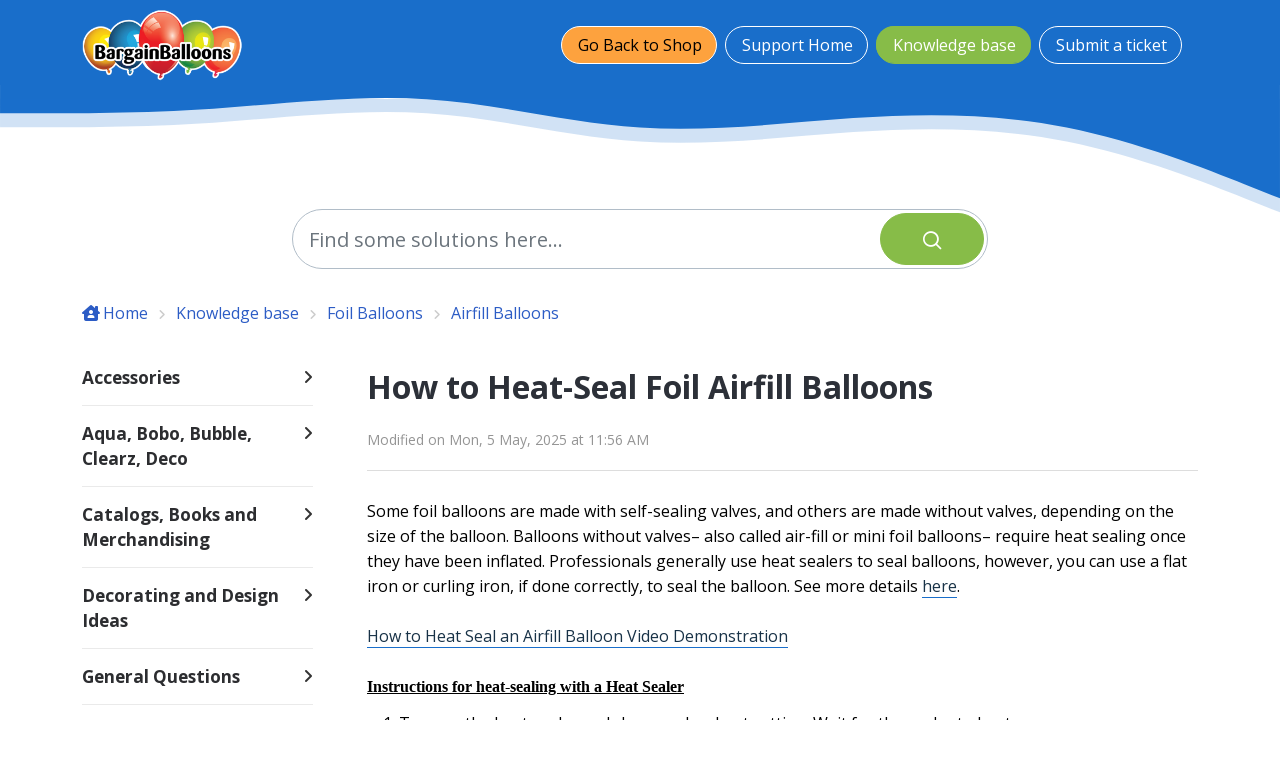

--- FILE ---
content_type: text/html; charset=utf-8
request_url: https://support.bargainballoons.com/support/solutions/articles/27000056301-how-to-heat-seal-foil-airfill-balloons
body_size: 157868
content:
<!DOCTYPE html>
<html lang="en" data-date-format="non_us" dir="ltr">

<head>

  <meta name="csrf-param" content="authenticity_token" />
<meta name="csrf-token" content="GNv0wzb8UymiUbnQaq868kAUGW72FEl0ekPJo6fZ/og8IlqQPWxr831EaO44g1u/GTsL2rGv5YHbXnspWLADHQ==" />

  <link rel='shortcut icon' href='https://s3.amazonaws.com/cdn.freshdesk.com/data/helpdesk/attachments/production/27000125578/fav_icon/ccP8mEv3ev4HWh60O9mbVDdKng7tG90ipw.jpg' />

    <meta charset="utf-8">
  <meta name="viewport" content="width=device-width, initial-scale=1.0">

  <!-- Title for the page -->
  <title> How to Heat-Seal Foil Airfill Balloons : Bargain Balloons </title>

  <!-- Meta information -->
  
      <meta charset="utf-8" />
      <meta http-equiv="X-UA-Compatible" content="IE=edge,chrome=1" />
      <meta name="description" content= "" />
      <meta name="author" content= "" />
       <meta property="og:title" content="How to Heat-Seal Foil Airfill Balloons" />  <meta property="og:url" content="https://support.bargainballoons.com/support/solutions/articles/27000056301-how-to-heat-seal-foil-airfill-balloons" />  <meta property="og:description" content=" Some foil balloons are made with self-sealing valves, and others are made without valves, depending on the size of the balloon. Balloons without valves– also called air-fill or mini foil balloons– require heat sealing once they have been inflated..." />  <meta property="og:image" content="https://s3.amazonaws.com/cdn.freshdesk.com/data/helpdesk/attachments/production/27000126684/logo/StdYEoLrjDOy63Ah5xpwyeuSlbGkMGJc5Q.jpg?X-Amz-Algorithm=AWS4-HMAC-SHA256&amp;amp;X-Amz-Credential=AKIAS6FNSMY2XLZULJPI%2F20260115%2Fus-east-1%2Fs3%2Faws4_request&amp;amp;X-Amz-Date=20260115T205921Z&amp;amp;X-Amz-Expires=604800&amp;amp;X-Amz-SignedHeaders=host&amp;amp;X-Amz-Signature=299802ada1adf338eb002dfa3d86e6b810c34b8cc1648c5d4034d9308d27d779" />  <meta property="og:site_name" content="Bargain Balloons" />  <meta property="og:type" content="article" />  <meta name="twitter:title" content="How to Heat-Seal Foil Airfill Balloons" />  <meta name="twitter:url" content="https://support.bargainballoons.com/support/solutions/articles/27000056301-how-to-heat-seal-foil-airfill-balloons" />  <meta name="twitter:description" content=" Some foil balloons are made with self-sealing valves, and others are made without valves, depending on the size of the balloon. Balloons without valves– also called air-fill or mini foil balloons– require heat sealing once they have been inflated..." />  <meta name="twitter:image" content="https://s3.amazonaws.com/cdn.freshdesk.com/data/helpdesk/attachments/production/27000126684/logo/StdYEoLrjDOy63Ah5xpwyeuSlbGkMGJc5Q.jpg?X-Amz-Algorithm=AWS4-HMAC-SHA256&amp;amp;X-Amz-Credential=AKIAS6FNSMY2XLZULJPI%2F20260115%2Fus-east-1%2Fs3%2Faws4_request&amp;amp;X-Amz-Date=20260115T205921Z&amp;amp;X-Amz-Expires=604800&amp;amp;X-Amz-SignedHeaders=host&amp;amp;X-Amz-Signature=299802ada1adf338eb002dfa3d86e6b810c34b8cc1648c5d4034d9308d27d779" />  <meta name="twitter:card" content="summary" />  <link rel="canonical" href="https://support.bargainballoons.com/support/solutions/articles/27000056301-how-to-heat-seal-foil-airfill-balloons" /> 

  <!-- Responsive setting -->
  <link rel="apple-touch-icon" href="https://s3.amazonaws.com/cdn.freshdesk.com/data/helpdesk/attachments/production/27000125578/fav_icon/ccP8mEv3ev4HWh60O9mbVDdKng7tG90ipw.jpg" />
        <link rel="apple-touch-icon" sizes="72x72" href="https://s3.amazonaws.com/cdn.freshdesk.com/data/helpdesk/attachments/production/27000125578/fav_icon/ccP8mEv3ev4HWh60O9mbVDdKng7tG90ipw.jpg" />
        <link rel="apple-touch-icon" sizes="114x114" href="https://s3.amazonaws.com/cdn.freshdesk.com/data/helpdesk/attachments/production/27000125578/fav_icon/ccP8mEv3ev4HWh60O9mbVDdKng7tG90ipw.jpg" />
        <link rel="apple-touch-icon" sizes="144x144" href="https://s3.amazonaws.com/cdn.freshdesk.com/data/helpdesk/attachments/production/27000125578/fav_icon/ccP8mEv3ev4HWh60O9mbVDdKng7tG90ipw.jpg" />
        <meta name="viewport" content="width=device-width, initial-scale=1.0, maximum-scale=5.0, user-scalable=yes" /> 


  <!-- Open Sans Google Font -->
  <link href="https://fonts.googleapis.com/css?family=Open+Sans:300,400,600,700,800" rel="stylesheet">

  <!-- Fontawesome Icons Library (https://fontawesome.com/icons) -->
 <link rel="stylesheet" href="https://use.fontawesome.com/releases/v6.2.1/css/all.css">
  <script src="https://kit.fontawesome.com/bfc862380e.js"></script>

  <!-- Animate CSS -->
  <link rel="stylesheet" href="https://cdnjs.cloudflare.com/ajax/libs/animate.css/4.0.0/animate.min.css"/>

  <!-- Lineicons Library (https://lineicons.com/icons/) -->
  <link href="https://cdn.lineicons.com/3.0/lineicons.css" rel="stylesheet">
  <script src="https://cdnjs.cloudflare.com/ajax/libs/jquery/3.6.0/jquery.min.js"></script>
  <script src="//cdn.jsdelivr.net/highlight.js/9.10.0/highlight.min.js"></script>

  <link rel="stylesheet" href="//cdn.jsdelivr.net/highlight.js/9.10.0/styles/github.min.css" />
  <link rel="stylesheet" href="//cdn.jsdelivr.net/jquery.magnific-popup/1.0.0/magnific-popup.css" />
  <script src="//cdn.jsdelivr.net/jquery.magnific-popup/1.0.0/jquery.magnific-popup.min.js"></script>
  <script src="//cdn.jsdelivr.net/highlight.js/9.10.0/highlight.min.js"></script>

<!-- Google Tag Manager -->
<script>(function(w,d,s,l,i){w[l]=w[l]||[];w[l].push({'gtm.start':
new Date().getTime(),event:'gtm.js'});var f=d.getElementsByTagName(s)[0],
j=d.createElement(s),dl=l!='dataLayer'?'&l='+l:'';j.async=true;j.src=
'https://www.googletagmanager.com/gtm.js?id='+i+dl;f.parentNode.insertBefore(j,f);
})(window,document,'script','dataLayer','GTM-M4DL4ST');</script>
<!-- End Google Tag Manager -->



  <link rel="icon" href="https://s3.amazonaws.com/cdn.freshdesk.com/data/helpdesk/attachments/production/27000125578/fav_icon/ccP8mEv3ev4HWh60O9mbVDdKng7tG90ipw.jpg" />

  <link rel="stylesheet" href="/assets/cdn/portal/styles/theme.css?FD003" nonce="9cNH0A+kIHRRlVprKSSdlg=="/>

  <style type="text/css" nonce="9cNH0A+kIHRRlVprKSSdlg=="> /* theme */ .portal--light {
              --fw-body-bg: #ffffff;
              --fw-header-bg: #F5F7F9;
              --fw-header-text-color: #12344D;
              --fw-helpcenter-bg: #196eca;
              --fw-helpcenter-text-color: #FFFFFF;
              --fw-footer-bg: #12344D;
              --fw-footer-text-color: #FFFFFF;
              --fw-tab-active-color: #12344D;
              --fw-tab-active-text-color: #FFFFFF;
              --fw-tab-hover-color: #FFFFFF;
              --fw-tab-hover-text-color: #12344D;
              --fw-btn-background: #FFFFFF;
              --fw-btn-text-color: #12344D;
              --fw-btn-primary-background: #12344D;
              --fw-btn-primary-text-color: #FFFFFF;
              --fw-baseFont: Open Sans;
              --fw-textColor: #000000;
              --fw-headingsFont: Open Sans;
              --fw-linkColor: #2C5CC5;
              --fw-linkColorHover: #021519;
              --fw-inputFocusRingColor: #EBEFF3;
              --fw-formInputFocusColor: #EBEFF3;
              --fw-card-bg: #FFFFFF;
              --fw-card-fg: #000000;
              --fw-card-border-color: #EBEFF3;
              --fw-nonResponsive: #ffffff;
              --bs-body-font-family: Open Sans;
    } </style>

    <style type="text/css" nonce="9cNH0A+kIHRRlVprKSSdlg==">
      /*!
 * Name: Motion
 * Version: 1.0.2
 * Author: Aries Themes (Grow Shine Services Pvt. Ltd)
 * Purchased From: https://www.ariesthemes.com
 * Corporate Website : https://www.grow-shine.com
 * License: You must have a valid license purchased only from ariesthemes.com in order to legally use the theme for your project.
 * Copyright: © 2017 - 2023 Grow Shine Services Pvt. Ltd. All Rights Reserved
*/

body {
  background: #fff;
  background-image: none;
}

body a,
body a:hover,
body li,
body div {
  transition: all 0.3s ease;
}

.fw-btn {
  background-color: #196ECA;
  background-image: none;
  border-color: #196ECA;
  border-radius: 3px;
  color: #fff;
}

.portal-container {
  max-width: 1300px;
  margin: 0 auto;
  padding: 0 5%;
}

@media (min-width: 1160px) {
  .portal-container {
    padding: 0;
    width: 90%;
  }
}

.portal-header .welcome,
.portal_navigation b:nth-child(2) > a,
.portal_navigation b a[href*="/support/signup"],
.hc_header .navbar .navbar-collapse ul.fw-nav-dropdown-wrapper .fw-signup,
.hc_header .fw-login {
  display: none;
}

.portal_navigation b a[href*="/support/login"] {
  display: inline-block;
}

.portal_navigation b b {
  font-weight: 600;
}

.portal_navigation .language-options {
  list-style-type: none;
  margin: 0 0 0 8px;
}

.portal_navigation .language-options .dropdown-toggle {
  background: transparent;
  color: #2c3038;
  border: 1.5px solid #2c3038;
  box-shadow: none;
  padding: 7px 15px;
  font-weight: 600;
}

.portal_navigation .btn .caret {
  margin-left: 5px;
}

.portal_navigation .dropdown-menu {
  margin-top: 10px;
}

.portal_navigation .dropdown-menu li a {
  display: block;
  margin-bottom: 3px;
}

.portal_navigation .dropdown-menu li > a:hover {
  background-color: #196ECA;
  border-color: #196ECA;
  color: #fff;
}

.__center {
  text-align: center;
}

.portal-header {
  height: 85px;
}

body .navbar .fw-brand-logo {
  height: 4.5rem;
}

.nav-wrapper .menu-button {
  background: 0 0;
  border: 0;
  color: #ffffff;
  display: inline-block;
  margin-right: 2px;
  padding: 0;
  width: auto;
  cursor: pointer;
  outline: 0;
}

.user-nav {
  display: inline-block;
  position: absolute;
  white-space: nowrap;
}

.hc_header .navbar .navbar-collapse ul.fw-nav-dropdown-wrapper {
  background-color: transparent;
}

.hc_header .navbar .navbar-collapse ul.fw-nav-dropdown-wrapper .nav-item {
  margin-right: 0;
}

@media (min-width: 1200px) {

  .hc_header .navbar .navbar-collapse {
    background-color: transparent;
  }

  .hc_header .navbar .navbar-collapse .nav-item {
    height: 2.30rem;
    line-height: 2.25rem;
    border-radius: 40px !important;
  }

  .hc_header .navbar .navbar-collapse .nav-item .nav-link {
    line-height: 2.25rem;
    background: transparent;
    border: 1px solid #fff;
    color: #fff;
    border-radius: 40px;
  }

  .hc_header .navbar .navbar-collapse .nav-item.fw-login .nav-link {
    padding: 0 15px !important;
    margin-left: -5px;
  }

  .hc_header .navbar .navbar-collapse .nav-item.fw-login .nav-link:hover {
    background-color: #87bc48 !important;
    color: #fff !important;
  }

  .hc_header .navbar .navbar-collapse .nav-item.active .nav-link,
  .hc_header .navbar .navbar-collapse .nav-item:hover .nav-link {
    border-color: #87bc48;
  }

  .hc_header .navbar .navbar-collapse .nav-item:not(.no-hover):not(.active):hover {
    background-color: #87bc48;
  }

  .hc_header .navbar .navbar-collapse .nav-item:not(.no-hover):not(.active):hover .nav-link {
    color: #fff;
  }

  .navbar .navbar-collapse .nav-item:not(.no-hover).active, .navbar .navbar-collapse .nav-item:not(.no-hover):focus  {
    background-color: #87bc48;
  }

}


.nav-wrapper a {
  border: 1px solid #ffffff;
  border-radius: 40px;
  color: #fff;
  padding: 5px 15px;
  font-size: 14px;
  margin: 0 5px;
  width: auto;
  font-weight: 600;
  position: relative;
}

.nav-wrapper a:hover,
.portal_navigation .language-options .dropdown-toggle:hover {
  background: #333333;
  border-color: #333333;
  color: #fff;
}

.portal_navigation .language-options .dropdown-toggle:hover {
  opacity: 0.9;
}

.portal_navigation .language-options .dropdown-toggle:hover .caret {
  border-top-color: #fff;
}

.banner-language-selector.pull-right {
  margin-top: 0;
}

.banner-language-selector .dropdown-toggle.btn {
  font-size: 14px;
}

.portal_navigation {
  color: transparent;
}

.hc_header {
  background: #196ECA;
  z-index: 99;
  width: 100%;
  top: 0;
  border-bottom: 0;
}

.home--header {
  background: transparent;
  position: absolute;
}

.inner--header {
  position: inherit;
  background: #196ECA;
}

.header_wave_opacity {
  position: absolute;
  margin-top: 14px;
}

.header_wave svg path {
  fill: #196ECA;
}


@media (min-width: 768px) {
  .nav-wrapper .menu-button {
    display: none;
  }
  .user-nav {
    position: relative;
  }
  .nav-wrapper a {
    display: inline-block;
  }
  .nav-wrapper b > a[href*="/support/profile/edit"] {
    margin-left: -7px;
  }
  .nav-wrapper a[href*="/logout"] {
    margin-left: -4px;
  }
}

.user-nav .hc-search-input input.special {
  cursor: pointer;
  border: none;
  background: url(https://ariesthemes.s3.ap-southeast-1.amazonaws.com/search_icon.svg);
  background-repeat: no-repeat;
  background-size: 20px;
  background-position: 0 10px;
  height: 35px;
  width: 0px;
  line-height: 0px;
  vertical-align: top;
  padding: 0px 15px;
  -webkit-transition: width .5s;
  transition: width .5s;
  position: relative;
  z-index: 2;
  color: #fff;
}

.user-nav .hc-search-input input.special:focus {
  border-bottom: 1px solid #fff;
  border-radius: 0;
  cursor: text;
  width: 300px;
  outline: none;
  padding-left: 30px;
}

.user-nav .hc-search-form {
  display: inline-block;
  position: relative;
  top: 10px;
}

.user-nav .hc-search-button {
  display: none;
}

.hero {
  background-color: #196ECA;
  padding-bottom: 250px;
  margin-bottom: calc(16px * 1.5 * 2);
  text-align: center;
  position: relative;
  width: 100%;
}

.hero--image {
  background-image: url('https://v3.ariesthemes.com/wp-content/uploads/2022/11/ballons.png');
  background-position: center right;
  background-size: 30%;
  background-repeat: no-repeat;
}

/*.hero--image:before {
  content: "";
  background: #196ECA;
  position: absolute;
  left: 0;
  right: 0;
  top: 0;
  bottom: 0;
  opacity: 0.6;
  height: 100%;
}*/

.inner_hero {
  padding-bottom: 0;
}

.hero-inner {
  position: relative;
  padding: 15% 15px 10%;
  max-width: 750px;
  margin: 0 auto;
  z-index: 1;
}

.inner_hero .hero-inner {
  padding: 6% 15px 4%;
}

.welcome_text {
  color: #fff;
  font-weight: 700;
  font-size: 3em;
  line-height: 1.1;
  margin-bottom: 20px;
}

.welcome_text span {
  background-image: linear-gradient(120deg, rgba(255, 193, 7, .4) 0, rgba(255, 193, 7, .4) 100%);
  background-repeat: no-repeat;
  background-size: 100% .2em;
  background-position: 0 80%;
}

.hero .form-control {
  background: #fff;
  border: 2px solid #fff;
  box-shadow: none;
  border-radius: 40px !important;
  height: 55px;
  font-size: 1.1em;
  padding-left: 30px;
}

.search-bar .form-control {
  border-radius: 40px !important;
}


.hero .fw-search input:focus + button {
  box-shadow: none;
}

.hero .input-group-text,
.search-bar .input-group-text {
  background: #87bc48;
  border: 1px solid #87bc48;
  border-radius: 40px !important;
  position: absolute;
  float: none;
  top: 0;
  right: 0;
  width: 15%;
  z-index: 9;
  height: calc(100% - 0.5rem);
  margin: 0.25rem;
}

.hero .icon-search:before,
.search-bar .icon-search:before{
  color: #fff;
  font-size: 18px;
  position: relative;
  top: 2px;
}

.hero .fw-search button:hover,
.search-bar .fw-search button:hover {
  background-color: #6fa530;
  border: 1px solid #6fa530;
}

body .alert-with-close {
  margin: 0;
  z-index: 99;
}

.search-bar {
  margin-bottom: 2em;
}

.search-bar button.px-20 {
  padding: 0 !important;
}

@media (min-width: 768px) {
  .hero-inner {
    padding-bottom: 6%;
  }
  
  .search-bar {
    max-width: 720px;
  }
}


/* =========================================== */
/*  home  
/* =========================================== */

.hc--wrapper {
  margin-top: 0;
}

.aries_waves {
  position: absolute;
  bottom: 0;
  width: 100%;
  left: 0;
}

.aries_waves.solid_wave {
  margin-bottom: -16px;
}

.opacity_layer path {
  opacity: .4;
}

.custom-blocks-list {
  margin-top: calc(16px * 1.5 * -10);
  /*margin-bottom: calc(16px * 1.5 * 2);*/
  position: relative;
  /*z-index: 1;*/
}

.help-center-details {
  margin: 0 auto 30px auto;
  color: #fff;
  font-size: 1.3em;
  font-weight: 100;
  max-height: 65px;
  overflow: hidden;
  max-width: 600px;
  text-overflow: ellipsis;
  line-height: 1.6;
  text-shadow: 3px 4px 5px #00000029;
}

.help-center-details a {
  color: #fff;
  border-bottom: 1px solid #fff;
}

.home__categories {
  background: #eef3f6;
  padding: 80px 0;
  position: relative;
  z-index: 1;
  margin-top: 50px;
}

.__kb {
  text-align: center;
  font-size: 2.8em;
  font-weight: 700;
  margin-bottom: 45px;
}

.__kb_info {
  text-align: center;
  font-size: 1.4em;
  margin-bottom: 50px;
  line-height: 1.6;
}

.categories-list,
.recent-articles,
.blocks-list {
  display: flex;
  flex-wrap: wrap;
  justify-content: flex-start;
  list-style: none;
  padding: 0;
  margin: 0;
}

.category-item,
.recent-article-block,
.blocks-item {
  background-color: rgba(255, 255, 255, .05);
  border-radius: 4px;
  box-sizing: border-box;
  color: #196ECA;
  display: flex;
  flex: 1 0 250px;
  margin: 0 5px 30px;
  max-width: 100%;
  text-align: center;
  transition: all 0.3s ease;
}

.home__categories .category-item {
  background: #fff;
  border: 1px solid #ddd;
  transition: all 0.3s ease;
}

.home__categories .category-item:hover {
  border-color: #4192ea;
  transition: all 0.3s ease;
}

.category-link,
.recent-link,
.blocks-item-link {
  color: #333;
  padding: 30px;
  display: flex;
  flex-direction: column;
  flex: 1;
  justify-content: center;
  border-radius: inherit;
  position: relative;
}

.blocks-item *,
.recent-article-block * {
  transition: all 0.3s ease;
}

.category-title,
.recent-title {
  font-size: 1.3em;
  line-height: 1.4;
  margin-bottom: 10px;
  font-weight: 700;
}

.recent-article-block {
  margin: 0 15px 30px;
  flex: 1 0 350px;
  text-align: left;
}

.arrow--icon {
  color: #196ECA;
  display: block;
  margin-top: 5px;
}

.arrow--icon i {
  position: relative;
  top: 2px;
  font-size: 16px;
}

.blocks-item-description,
.recent-description, .category-description {
  color: #959595;
}

.blocks-item-link:hover {
  border: 1px solid #196ECA;
  transition: all 0.3s ease;
}

.blocks-item:hover .blocks-item-title {
  transform: translateY(-3px);
}

.recent-article-block:hover i {
  transform: translateX(10px);
}

.recent-article-block:hover .recent-description,
.blocks-item:hover .blocks-item-description,
.category-item:hover .category-description {
  color: #333;
  transition: all 0.3s ease;
}

.recent-link {
  box-shadow: 0 2px 48px 0 rgba(0, 0, 0, .06);
  border: 1px solid #ddd;
  color: #333;
  padding: 30px;
}

.category-icon i,
.block-icon i {
  font-size: 45px;
  color: #000000;
}

.home_recent_articles,
.support__blocks {
  padding: 80px 0;
}

.home_recent_articles {
  margin-bottom: -50px;
}

.support__blocks {
  position: relative;
  z-index: 1;
  top: 210px;
  margin-top: -315px;
  padding-bottom: 50px;
}

.blocks-item-link {
  border: 1px solid #fff;
  background: #fff;
  box-shadow: 0 2px 10px 0 rgba(0, 0, 0, 0.1);
  color: #333;
}

.blocks-item-title {
  font-weight: 700;
  font-size: 1.3em;
  margin: 15px 0;
}

@media (min-width: 768px) {
  .categories-list,
  .support__blocks .blocks-list,
  .custom__blocks .blocks-list,
  .recent-articles {
    margin: 0 -18px;
  }
  .category-item,
  .blocks-item {
    margin: 15px;
  }
}

.category-icon img {
  max-width: 80px;
}

/* =========================================== */
/*  Footer  
/* =========================================== */

.portal-footer {
  background: #196ECA;
  color: #fff;
  text-align: left;
  position: relative;
  z-index: 1;
}

.portal-footer ul,
.article--list {
  list-style-type: none;
  margin: 0;
}

.footer_wave, .header_wave {
  position: relative;
}

.footer_wave {
  margin-bottom: -10px;
  margin-top: 30px;
}

.footer_wave_opacity {
  position: absolute;
  bottom: 0;
  margin-bottom: -30px;
}

.home--footer--wave .footer_wave_opacity {
  margin-bottom: -18px;
}

.home--footer--wave {
  margin-top: 0;
}

.footer_wave_opacity path, .header_wave_opacity path {
  opacity: .2;
}

.footer_wave path {
  fill: #196ECA;
}

.portal-footer a,
.company_info {
  color: #ffffff;
}

.portal-footer a:hover {
  color: #f59f2e;
}

ul.social {
  margin-top: 15px;
}

._grid {
  padding: 30px 0 10px 0;
  display: flex;
  flex-wrap: wrap;
  justify-content: flex-start;
  list-style: none;
}

._grid ._col_5.first_col {
  width: 34%;
  padding-right: 60px;
}

._grid ._col_5 {
  flex: 0 0 auto;
  width: 22%;
  padding-right: 15px;
}

.footer--logo {
  max-width: 250px;
  margin-bottom: 20px;
}

.portal-footer h3 {
  color: #fff;
  font-size: 1.3em;
  margin-bottom: 20px;
}

.portal-footer ul,
.portal-footer a {
  padding: 0;
}

.portal-footer ul li {
  padding: 5px 0;
}

.portal-footer .social li {
  display: inline-block;
  margin: 2px;
}

.portal-footer .social li a {
  border: 1px solid #ffffff;
  color: #fff;
  height: 35px;
  display: block;
  width: 35px;
  line-height: 35px;
  border-radius: 3px;
  text-align: center;
}

.footer_copyright {
  background: #196ECA;
}

.footer_copyright a {
  border-bottom: 1px solid #fff;
}

.footer_copyright p {
  margin: 0;
}

.footer_copyright .portal-container {
  padding-top: 20px;
  padding-bottom: 20px;
  text-align: center;
}

.Top {
  background: #f59f2e;
  position: fixed;
  bottom: 100px;
  right: 20px;
  display: none;
  color: #fff;
  text-align: center;
  z-index: 9;
  height: 50px;
  width: 50px;
  border: 1px solid #f59f2e;
  line-height: 50px;
  border-radius: 40px;
  font-size: 1.5em;
  margin: 2px;
}

.Top:hover,
.Top:focus {
  color: #fff;
}

.portal-footer .contact--block li {
  position: relative;
  padding-left: 25px;
}

.contact--block i {
  position: absolute;
  left: 0;
  top: 0;
  margin-top: 10px;
}


/* =========================================== */
/*  Breadcrumbs, Category and Foler 
/* =========================================== */

.collapsible-sidebar-title,
.collapsible-sidebar h3.list-lead {
  font-size: 18px;
  position: relative;
  font-weight: 700;
  margin-bottom: 15px;
  display: block;
  line-height: 1.5;
}

.categories--list {
  list-style-type: none;
  margin: 0;
  padding-left: 0;
  padding-right: 20px;
}

.collapsible-sidebar li a {
  background: #eef3f6;
  color: #333;
  display: block;
  margin-bottom: 8px;
  padding: 12px 30px 12px 15px;
  border-radius: 3px;
  position: relative;
}

.collapsible-sidebar li:before {
  display: none !important;
}

.collapsible-sidebar li:hover a,
.collapsible-sidebar .cat--active a {
  background: #196ECA;
  color: #fff;
}

.collapsible-sidebar li:hover i,
.collapsible-sidebar .cat--active i {
  color: #ffffff;
}

.collapsible-sidebar li {
  padding-left: 0;
  margin-bottom: 0;
}

.category--item i {
  position: absolute;
  right: 15px;
  top: 50%;
  margin-top: -7px;
  color: #b2c5d0;
}


.breadcrumbs-section .breadcrumb {
  position: relative;
}

.breadcrumbs-section .breadcrumb li {
  color: #2c3038;
  display: inline !important;
  font-size: 16px;
  max-width: 450px;
  overflow: hidden;
  text-overflow: ellipsis;
}

.breadcrumbs-section .breadcrumb .d-lg-none {
  display: none !important;
}

.category--view .pages--title,
.folder--view .pages--title,
.article--view .pages--title,
.fw-new-ticket-wrapper .fw-page-title,
.pages--title {
  color: #2c3038;
  font-size: 2rem;
  line-height: 1.4;
}

.category--view .pages--description,
.folder--view .pages--description,
.article--view .pages--description {
  color: #959595;
}

.article--view .pages--info {
  border-bottom: 1px solid #ddd;
}

.fw-folder-list,
.folder--view .fw-category-wrapper {
  background: #eef3f6;
  border-radius: 3px;
  padding: 30px;
  height: 100%;
}

.folder--view .fw-category-wrapper {
  height: inherit;
}

.category--view .fw-btn {
  padding: 8px 20px;
}

.folder--articles {
  margin: 0;
}

.fw-category-wrapper .info > h2 {
  margin-top: 10px;
}

/* =========================================== */
/*  Article 
/* =========================================== */

.article--view .fw-wrapper-shadow,
.article--view .fw-wrapper-shadow .fw-content-wrapper {
  box-shadow: none;
  border: 0;
  border-radius: 0;
}

.article--view .fw-wrapper-shadow .fw-content--single-article div, 
.article--view .fw-wrapper-shadow .fw-content--single-article li, 
.article--view .fw-wrapper-shadow .fw-content--single-article p {
  font-size: 16px;
  line-height: 1.6;
}

.article--view .fw-wrapper-shadow .fw-content--single-article li {
  line-height: 2;
}

.article--view .fw-wrapper-shadow .fw-content--single-article a {
  border-bottom: 1px solid var(--fw-helpcenter-bg);
}

.article--view .fw-wrapper-shadow .fw-content--single-article pre.fd-callout {
  padding: 18px;
  font-size: 16px;
}

.fw-content--single-article h1,
.fw-content--single-article h2,
.fw-content--single-article h3 {
  font-weight: 600 !important;
}

.article_body p,
.article_body span,
.article_body div,
.article_body li,
.article_body a {
  font-family: var(--bs-body-font-family) !important;
}

.article_body p, .article_body span {
  line-height: 1.6;
}

.article_body .icon-file-empty:before {
  content: "\f0c6";
  color: #264966;
  font-family: 'FontAwesome';
  font-size: 30px;
  position: relative;
  top: -10px;
}

.article_body .fw-attachment-ext {
  display: none;
}

@media (min-width: 992px) {
  .article_body h1 {
    font-size: 2rem;
  }
}

.article--view .fw-feedback {
  background: #eef3f6;
  border-radius: 3px;
  padding: 30px;
  margin: 35px 0 0 0;
}

.article--view .fw-btn-feedback {
  border-radius: 40px;
}

.fw-feedback-positive svg,
.fw-feedback-negative-from svg {
  max-width: 35%;
  margin-bottom: 15px;
}

.fd-toc ul {
  margin-bottom: 25px !important;
}

@media (min-width: 992px) {
  body .fw-wrapper-shadow .fw-content {
    margin: 0;
  }
}

/* =========================================== */
/*  login, signup   
/* =========================================== */

.__divider {
  height: 85px;
}

.fw-loginform-wrapper .fw-form-section .ticket--form,
.sign--up .fw-form-section .form,
.fw-new-ticket {
  border-radius: 4px;
  background: #f5f7f9;
  padding: 40px;
}

.fw-loginform-wrapper .fw-form-section .social--logins {
  padding: 0;
}

.fw-loginform-wrapper .fw-form-section .ticket--form h1,
.sign--up .fw-form-section .form h1 {
  font-size: 1.6em;
  margin-bottom: 20px;
}

.fw-loginform-wrapper .fw-form-section .form .fw-or {
  text-align: left;
}

.fw-loginform-wrapper .fw-form-section .form .fw-or span {
  font-weight: 700;
  font-size: 18px;
}

.agent--login .fs-20 {
  text-align: left !important;
  font-size: 16px !important;
}


/* =========================================== */
/*  search result
/* =========================================== */

.search--result .fw-filter-nav {
  border: 1px solid #196ECA;
  border-radius: 40px;
}

.search--result .fw-filter-nav a {
  border-radius: 40px !important;
  padding: 0.55rem 0.95rem;
}

.search--result .fw-filter-nav a.active,
.search--result .fw-filter-nav a:hover {
  color: #fff;
  background-color: #196ECA;
}


/* =========================================== */
/*  Forum
/* =========================================== */

.forum--sidebar .intro {
  font-weight: 400;
  color: #333;
}

.forum--sidebar ul li {
  padding-left: 0;
  margin-bottom: 15px;
}

.forum--sidebar ul li:before,
.forum--topic--list .list-lead:before,
.discussion-category-view .list-lead:before {
  display: none;
}

.forum--sidebar ul li div:first-child > a {
  color: #2c3038;
  font-weight: 600;
  font-size: 15px;
}

body .forum--topic--list li:before,
body .discussion-category-view li:before,
.topic-view-sidebar ul li:before {
  content: "\f15c";
  font-family: FontAwesome;
}

.forum--topic--list .list-lead,
.discussion-category-view .list-lead {
  margin-left: 0;
}

.forum--topic--list .list-lead a,
.discussion-category-view .list-lead a {
  font-size: 1em;
  font-weight: 700;
}

.forum--topic--list .ellipsis,
.discussion-category-view .ellipsis {
  white-space: normal;
}

.forum--topic--list .ellipsis a,
.discussion-category-view .ellipsis a {
  font-size: 16px;
  font-weight: 600;
}

.topic-list .lead,
.archived--ticket .list-lead,
.archived--ticket .lead {
  font-weight: 600;
}

.topic-view-sidebar .cs-g-3 {
  width: 100%;
  margin-right: 0;
}

.p-content p {
  font-size: 16px;
}

.p-content ul > li {
  font-size: 16px;
  margin-bottom: 10px;
}

._community_info .category-name {
  margin-bottom: 0;
}

/* =========================================== */
/*  Shortcodes    
/* =========================================== */

body .alert {
  border-width: 2px;
}

body .__with_fa {
  border: 2px solid rgba(245, 166, 35, 1);
  background: rgba(245, 166, 35, 0.66);
  position: relative;
  font-size: 1.2em;
  line-height: 1.4;
  padding: 30px 15px 15px 15px;
  text-shadow: none;
}

body .__with_fa .fa {
  position: absolute;
  top: 0;
  background: #fff;
  margin-top: -25px;
  border-radius: 100%;
  border: 2px solid rgba(245, 166, 35, 1);
  left: 15px;
  height: 45px;
  width: 45px;
  display: block;
  text-align: center;
  line-height: 45px;
  font-style: normal;
}

body .__with_fa {
  margin-top: 40px !important;
}

body .__with_fa .fa:before {
  margin-left: 5px;
}

body .alert-download {
  border: 2px solid #9adeec;
  background: #bce8f1;
}

body .alert-quote {
  border: 2px solid rgba(103, 77, 68, 0.26);
  background: rgba(121, 85, 72, 0.26);
}

body .alert-pdf {
  border: 2px solid rgba(229, 65, 94, 1);
  background: rgb(229, 65, 94);
  color: #fff;
}

body .alert-download .fa {
  border: 2px solid #9adeec;
}

body .alert-quote .fa {
  border: 2px solid rgb(186, 174, 168);
}

body .alert-pdf .fa {
  border: 2px solid rgba(229, 65, 94, 1);
  color: rgba(229, 65, 94, 1);
}

.accordion {
  margin-bottom: 30px;
}

.accordion_title {
  background: #ffffff;
  border: 2px solid #dddddd;
  color: #333;
  cursor: pointer;
  padding: 15px 45px 15px 15px;
  margin-bottom: 5px !important;
  position: relative;
  font-size: 16px !important;
}

.colored_accordion .accordion_title {
  background: #ddd;
  border-color: #ddd;
}

.colored_accordion ._active {
  background: #ffb110;
  border-color: #ffb110;
  color: #fff;
}

.default_accordion ._active {
  background: #444;
  border-color: #444;
  color: #ffffff;
}

.accordion_content {
  display: none;
  padding: 10px;
}

.accordion_title::after {
  font-family: "FontAwesome";
  content: "\f105";
  position: absolute;
  right: 15px;
  top: 0;
  margin-top: 15px;
  font-size: 20px;
  -webkit-transition: all 0.2s ease-in;
  -moz-transition: all 0.2s ease-in;
  transition: all 0.2s ease-in;
}

._active::after {
  transform: rotate(-90deg);
}

body .table {
  background: #fff;
}

.table>thead>tr>th {
  color: #333;
  font-weight: 500;
  padding: 14px;
}

body .table>thead>tr>th {
  border-bottom: 3px solid #ddd;
}

body .table>tbody>tr>td {
  border-top: 1px solid #ddd;
  padding: 14px;
  font-size: 0.9em;
}

body .table.header-color>thead>tr>th {
  border-color: #444;
  background: #444;
  color: #fff;
  padding: 10px;
}

body .dark-table {
  background: #444;
  color: #fff;
}

body .dark-table>thead>tr>th {
  border-bottom: 2px solid #fff;
}

body .dark-table>tbody>tr>td {
  border-color: #fff;
}

.dark-table>thead>tr>th {
  color: #fff;
}

body .colored-list ul,
body .colored-list ol {
  margin: 15px 0 0 0px;
}

body .colored-list {
  list-style-type: none;
  padding: 0;
  counter-reset: li-counter;
}

body .colored-list>li {
  position: relative;
  margin-bottom: 12px;
  padding-left: 35px;
  min-height: 0;
}

body .colored-list>li:before {
  position: absolute;
  top: 3px;
  left: 0;
  font-size: 12px;
  color: #fff;
  content: counter(li-counter);
  counter-increment: li-counter;
  background-color: #276FD0;
  border-radius: 100%;
  height: 25px;
  width: 25px;
  line-height: 25px;
  text-align: center;
}

body .list-black>li:before {
  background-color: #a59898;
}

.check-list-bullet li {
  list-style-type: none;
  position: relative;
  padding-left: 30px;
  margin-bottom: 10px;
}

body .check-list-bullet li:before {
  content: "\f058";
  position: absolute;
  top: 0;
  left: 0;
  font-family: "FontAwesome";
  font-size: 20px;
  color: #276FD0;
  margin-top: 1px;
}

.article-body pre {
  margin-top: 15px;
}

.article-body a {
  text-decoration: underline;
  text-underline-position: under;
}

body .article-body ol, 
body .article-body ul {
  margin: 20px;
  padding: 0 0 0 25px;
  line-height: 20px;
}
body .article-body ol > li, 
body .article-body ul > li {
  font-size: 15px;
  margin-bottom: 10px;
  line-height: 25px;
}

body .article-body h1,
body .article-body h2,
body .article-body h3 {
  font-weight: 700;
  margin-bottom: 10px;
}

.article__body {
  font-size: 15px;
}

.article-body p, .article-body li, .article-body div {
  font-size: 15px !important;
}

body .article-body ul.check-list-bullet,
body .article-body ol.colored-list {
  padding: 0;
}


/* =========================================== */
/*  Community    
/* =========================================== */

._community_info {
  display: flex;
  justify-content: space-between;
  align-items: flex-start;
}

.community-view .topic-list .list-lead::before,
.discussion-category-view .list-lead::before {
  color: #196ECA !important;
}

.ellipsis>a {
  color: #333;
}

.topic-list-view .c-row {
  border-top: 0;
  background: #eef3f6;
  margin-bottom: 10px;
  border-radius: 4px;
}

.topic-list-view .c-link {
  color: #333;
  font-weight: 700;
}

body .__cd {
  margin-left: 0;
  margin-right: 0;
}

.topic-view-sidebar .folder-name {
  font-size: 1em;
}

.topic-view-page .p-content {
  background-color: #eef3f6;
  border: solid 1px #eef3f6;
  padding: 20px 20px;
}

.topic-view-page .user-pointer-bottom:after {
  border-bottom-color: #eef3f6;
}

.topic-view-page .p-content hr {
  margin-left: 0;
  margin-right: 0;
  border-bottom: 0;
  border-top: 1px solid #d2d1d1;
}

section.main.content.rounded-6.min-height-on-desktop,
section.sidebar.content.rounded-6 {
  background-color: transparent;
  margin-top: 80px;
}
section.main.content.rounded-6.min-height-on-desktop h3,
section.sidebar.content.rounded-6 h3 {
  font-weight: 700;
  margin-bottom: 15px;
}
section.sidebar.content.rounded-6 input {
  padding-left: 10px;
}
section.sidebar.content.rounded-6 .btn {
  background-color: #196ECA !important;
  color: #fff !important;
  border-color: #196ECA !important;
  padding: 5px 15px;
}

@media (max-width: 768px) {
  .user-nav {
    display: none;
    left: 0;
    background: #333;
    width: 100%;
    padding: 22px;
    right: 0;
    margin-top: 20px;
  }
  .nav-wrapper a {
    display: block;
    margin-bottom: 5px;
  }
  .recent-article-block {
    margin: 0 0 30px;
  }
  .folder-view .article_list {
    padding: 0;
  }
  .__sideview {
    margin-top: 30px;
  }
  .nav-wrapper a[href*="/support/profile/edit"] {
    display: none;
  }
  .nav-wrapper a[href*="/logout"] {
    display: inline-block;
    margin: 0;
  }
  .__category .__folder, 
  .folder-view .article_row, 
  .portal-folder-list {
    margin: 15px 0;
  }
  .sidebar-view #related_articles, .__sideview {
    margin-top: 30px;
  }
  .user-nav .hc-search-form {
    display: block;
    margin-bottom: 15px;
  }
  .user-nav .hc-search-input,
  .user-nav .hc-search-input input.special:focus {
    width: 100%;
    float: none;
  }
  .user-nav .hc-search-input input.special {
    height: 40px;
    padding: 0 30px;
    margin-bottom: 5px;
    border-bottom: 1px solid #fff;
    border-radius: 0;
    width: 100%;
  }
}

@media (max-width: 45em) {
  body ul, body ol {
    margin: 0;
  }

  .hero-inner {
    padding-top: 30%;
  }

  ._grid .first_col,
  ._grid ._col_5 {
    width: 100% !important;
    padding-right: 0;
    margin-bottom: 30px;
  }

  ._grid ._col_5:last-child {
    margin-bottom: 0;
  }

  .portal-footer h3 {
    margin-bottom: 10px;
  }

  .inner_hero .hero-inner {
    padding: 20% 35px 12%;
  }

  .aries_waves.solid_wave {
    margin-bottom: -4px;
  }

  .footer_wave .footer_wave_opacity {
    margin-bottom: 0;
  }

  .footer_wave {
    margin-bottom: -3px;
  }

  .help-center-details {
    max-height: 100%;
    overflow: visible;
  }

  .article__vote .article-vote .a-link {
    display: block;
    margin: 5px;
    width: 100%;
  }

  .article__vote .article-vote {
    text-align: center;
  }

  .hero--image {
    background-image: none;
  }
}

@media (max-width: 450px) {
  .hero-inner,
  .inner_hero .hero-inner {
    padding-top: 23%;
  }
}

.user-nav ::-webkit-input-placeholder {
  color: #fff;
}
.user-nav :-moz-placeholder {
  color: #fff;
}
.user-nav ::-moz-placeholder {
  color: #fff;
}
.user-nav :-ms-input-placeholder {
  color: #fff;
}

.navbar .navbar-toggler.collapsed .icon-bar {
  background-color: #fff;
}

/****/

.sidenav {
  padding-right: 30px;
}

.sidenav ul,
.sidenav li {
  position: relative;
  list-style: none;
  -webkit-padding-start: 0;
  margin: 0;
}

.sidenav a {
  color: #2c2d30;
  display: block;
  position: relative;
  font-weight: 400;
}

.sidenav .sidenav-category {
  border-bottom: 1px solid rgba(151,151,151,0.2);
  padding-bottom: calc(20px * 1.5 / 2);
  margin-bottom: calc(15px * 1.5 / 1.5);
}

.sidenav .sidenav-category.is-active .sidenav-category__link {
  margin-bottom: 12px;
}

.sidenav .sidenav-category.is-active .sidenav-sections {
  display: block;
}

.sidenav .sidenav-category .sidenav-category__link {
  padding: 0 16px 0 0;
  font-weight: 700;
  font-size: calc(15px * 1.15);
}

.sidenav .sidenav-sections {
  display: none;
}

.sidenav .sidenav-section {
  padding: 12px 0;
}

.sidenav .sidenav-section.is-active .sidenav-section__link {
  margin-bottom: 12px;
}

.sidenav .sidenav-section.is-active .sidenav-articles {
  display: block;
}

.sidenav .sidenav-section .sidenav-section__link {
  padding: 0 16px 0 16px;
}

.sidenav .sidenav-articles {
  display: none;
}

.sidenav .sidenav-article {
  padding: 6px 0;
}

.sidenav .sidenav-article .sidenav-article__link {
  padding: 0 16px 0 32px;
  color: #2d7ccc;
}

.sidenav .sidenav-article.is-active .sidenav-article__link {
  color: #87bc48;
}

.sidenav-category__link,
.sidenav-section__link,
.sidenav-article__link {
  cursor: pointer;
}

.sidebar-toggle {
  display: none;
}

@media (max-width: 767px) {
  .sidebar-toggle {
    display: inline-block;
    margin-bottom: 24px;
  }
}

.sidebar-overlay {
  position: fixed;
  width: 100%;
  height: 100%;
  top: 0;
  left: 0;
  z-index: 9999;
  display: none;
}

.sidebar-overlay.active {
  display: block;
}



@media (min-width: 768px) {
  #showhidemenu {
    display: none;
  }
}

@media (max-width: 767px) {
  body.sidenav-open {
    position: fixed;
  }

  #showhidemenu .tcon-menu__lines {
    background: #107cd5;
  }

  #showhidemenu .tcon-menu__lines:after,
  #showhidemenu .tcon-menu__lines:before {
    background: #107cd5;
  }

  .sidebar-nav {
    margin: 0;
    position: fixed;
    width: 80%;
    height: 100%;
    overflow-y: scroll;
    z-index: 10000;
    padding: 0;
    left: 0;
    top: 0;
    background: #fff;
    transform: translateX(-100%);
    transition: transform .3s;
  }

  .sidebar-nav.show {
    transform: translateX(0%);
    box-shadow: 10px 2px 32px -2px rgba(0, 0, 0, 0.2);
  }

  .sidenav {
    margin-top: 51px;
    padding-bottom: 12px;
  }

  .sidebar-nav .close:before,
  .sidebar-nav .close:after {
    position: absolute;
    content: '';
    transform-origin: 2.14286px center;
    display: inline-block;
    width: 30px;
    height: 2px;
    background: #333;
    border-radius: 2px;
    transition: 0.3s;
    top: 24px;
    right: 15px;
    transform-origin: 50% 50%;
  }

  .sidebar-nav .close:before {
    transform: rotate3d(0, 0, 1, 45deg);
  }

  .sidebar-nav .close:after {
    transform: rotate3d(0, 0, 1, -45deg);
  }

  .sidenav .sidenav-categories {
    padding-right: 20px;
    padding-left: 20px;
  }
}

.sidebar-overlay {
  position: fixed;
  width: 100%;
  height: 100%;
  top: 0;
  left: 0;
  z-index: 9999;
  display: none;
}

.sidebar-overlay.active {
  display: block;
}

::selection {
  background: #87bc48;
  color: #ffffff;
  text-shadow: none;
}

.shop-btn.shop-btn.shop-btn.shop-btn.shop-btn {
  color: black;
  background: #fda23e;
}
    </style>
  <link href='https://fonts.googleapis.com/css?family=Open+Sans:regular,italic,600,700,700italic' rel='stylesheet' type='text/css' nonce='9cNH0A+kIHRRlVprKSSdlg=='>

  <script type="text/javascript" nonce="9cNH0A+kIHRRlVprKSSdlg==">
    window.cspNonce = "9cNH0A+kIHRRlVprKSSdlg==";
  </script>

  <script src="/assets/cdn/portal/scripts/nonce.js" nonce="9cNH0A+kIHRRlVprKSSdlg=="></script>

  <script src="/assets/cdn/portal/vendor.js" nonce="9cNH0A+kIHRRlVprKSSdlg=="></script>

  <script src="/assets/cdn/portal/scripts/head.js" nonce="9cNH0A+kIHRRlVprKSSdlg=="></script>

  <script type="text/javascript" nonce="9cNH0A+kIHRRlVprKSSdlg==">
      window.store = {};
window.store = {
  assetPath: "/assets/cdn/portal/",
  defaultLocale: "en",
  currentLocale: "en",
  currentPageName: "article_view",
  portal: {"id":27000011928,"name":"Bargain Balloons","product_id":null},
  portalAccess: {"hasSolutions":true,"hasForums":false,"hasTickets":false,"accessCount":1},
  account: {"id":584727,"name":"Bargain Balloons","time_zone":"Eastern Time (US & Canada)","companies":[]},
  vault_service: {"url":"https://vault-service.freshworks.com/data","max_try":2,"product_name":"fd"},
  blockedExtensions: "exe,dll,sys,swf,scr,gzquar,js,jse,class,vb,com,bat,cmd,pif,img,iso,hta,html,msc,msp,cpl,reg,tmp,py,ps,msi,msp,inf,scf,ocx,bin,ws,sh,lnk,gadget,dmg,msh,apk,iqy,pub,jar,zip,rar,sfx,zix,ear,war,arj",
  allowedExtensions: "",
  search: {"all":"/support/search","solutions":"/support/search/solutions","topics":"/support/search/topics","tickets":"/support/search/tickets"},
  portalLaunchParty: {
    enableStrictSearch: false,
    ticketFragmentsEnabled: false,
    homepageNavAccessibilityEnabled: false,
    channelIdentifierFieldsEnabled: false,
  },
    article:{
      id: "27000056301",
    },





    marketplace: {"token":"eyJ0eXAiOiJKV1QiLCJhbGciOiJIUzI1NiJ9.[base64].knUvt-Vis0Wnt76gcedZzjEBdogmwVxH-JbV4VJWieY","data_pipe_key":"634cd594466a52fa53c54b5b34779134","region":"us","org_domain":"bargainballoons.freshworks.com"},

  pod: "us-east-1",
  region: "US",
};
  </script>


</head>

<body class="portal portal--light  ">
  
  <header class="container-fluid px-0 fw-nav-wrapper hc_header ">
  <section class="bg-light container-fluid">
    <div class="container">
      <a  id="" href="#fw-main-content" class="visually-hidden visually-hidden-focusable p-8 my-12 btn btn-outline-primary"

>Skip to main content</a>
    </div>
  </section>

  
    <section class="container">
      <nav class="navbar navbar-expand-xl navbar-light px-0 py-8 pt-xl-4 pb-xl-0 portal-header">
        

    <a class="navbar-brand d-flex align-items-center" href="https://www.bargainballoons.com">
      <img data-src="https://cdn.bargainballoons.com/products/Bargain-Balloons-Forum/Knowledge-Images/Logo-Updated.png" loading="lazy" alt="Freshworks Logo" class="lazyload d-inline-block align-top me-4 fw-brand-logo" />
      <div class="fs-22 semi-bold fw-brand-name ms-4" title=""></div>
   </a>


        <button class="navbar-toggler collapsed" type="button" data-bs-toggle="collapse" data-bs-target="#navbarContent" aria-controls="navbarContent" aria-expanded="false" aria-label="Toggle navigation" id="navbarContentToggler">
  <span class="icon-bar"></span>
  <span class="icon-bar"></span>
  <span class="icon-bar"></span>
</button>

        <div class="collapse navbar-collapse" id="navbarContent">
          <ul class="navbar-nav ms-auto mt-64 mt-xl-0">
            <li class="nav-item">
             <a class="nav-link shop-btn" href="https://www.bargainballoons.com/" target="_blank">Go Back to Shop</a>
            </li>
            
              <li class="nav-item ">
                <a href="/support/home" class="nav-link">
                  <span class="d-md-none icon-home"></span> Support Home
                </a>
              </li>
            
              <li class="nav-item active">
                <a href="/support/solutions" class="nav-link">
                  <span class="d-md-none icon-solutions"></span> Knowledge base
                </a>
              </li>
            
            <li class="nav-item">
             <a class="nav-link" href="/support/tickets/new">Submit a ticket</a>
            </li>
          </ul>
          <ul class="navbar-nav flex-row align-items-center ps-8 fw-nav-dropdown-wrapper">
            

    <li class="nav-item no-hover fw-login">
      <a  id="" href="/support/login" class="nav-link pe-8"

>Login</a>
    </li>
    


            <li class="nav-item dropdown no-hover ms-auto">
             
            </li>
          </ul>
        </div>
      </nav>
    </section>
    <div class="nav-overlay d-none"></div>
  
</header>
<div class="header_wave hide_element hero_header_waves ">
   <svg class="header_wave_opacity" xmlns="http://www.w3.org/2000/svg" viewBox="0 0 1440 140">
      <path fill-opacity="1" d="M0,32L40,32C80,32,160,32,240,26.7C320,21,400,11,480,16C560,21,640,43,720,48C800,53,880,43,960,37.3C1040,32,1120,32,1200,48C1280,64,1360,96,1400,112L1440,128L1440,0L1400,0C1360,0,1280,0,1200,0C1120,0,1040,0,960,0C880,0,800,0,720,0C640,0,560,0,480,0C400,0,320,0,240,0C160,0,80,0,40,0L0,0Z"></path>
   </svg>
   <svg class="solid_header_wave" xmlns="http://www.w3.org/2000/svg" viewBox="0 0 1440 140">
      <path fill-opacity="1" d="M0,32L40,32C80,32,160,32,240,26.7C320,21,400,11,480,16C560,21,640,43,720,48C800,53,880,43,960,37.3C1040,32,1120,32,1200,48C1280,64,1360,96,1400,112L1440,128L1440,0L1400,0C1360,0,1280,0,1200,0C1120,0,1040,0,960,0C880,0,800,0,720,0C640,0,560,0,480,0C400,0,320,0,240,0C160,0,80,0,40,0L0,0Z"></path>
   </svg>
</div>	

<main class="fw-main-wrapper hc--wrapper" id="fw-main-content">
  <section class="container search-bar">
        
<form action="/support/search/solutions" id="fw-search-form" data-current-tab="solutions">
  <div class="form-group fw-search  my-0">
    <div class="input-group">
      <input type="text" class="form-control" id="searchInput" name="term" value="" placeholder="Find some solutions here..." autocomplete="off" aria-label="Find some solutions here...">
      <button class="btn px-20 input-group-text" id="btnSearch" type="submit" aria-label="Search"><span class="icon-search"></span></button>
    </div>

    <div class="visually-hidden">
      <span id="srSearchUpdateMessage" aria-live="polite"></span>
    </div>

    <div class="fw-autocomplete-wrapper box-shadow bg-light br-8 p-16 d-none">
      <div class="fw-autocomplete-header " role="tablist">
        <button class="fw-search-tab " data-tab="all" role="tab" aria-selected="false">
          All
        </button>
        
          <button class="fw-search-tab fw-active-search-tab" data-tab="solutions" role="tab" aria-selected="true">
            Articles
          </button>
        
        
        
      </div>

      <div class="fw-loading my-80 d-none"></div>

      <div class="fw-autocomplete-focus">

        <div class="fw-recent-search">
          <div class="fw-recent-title d-none row align-items-center">
            <div class="col-8 fs-20 semi-bold"><span class="icon-recent me-8"></span>Recent Searches</div>
            <div class="col-4 px-0 text-end"><button class="btn btn-link fw-clear-all">Clear all</button></div>
          </div>
          <p class="ps-32 fw-no-recent-searches mb-16 d-none">No recent searches</p>
          <ul class="fw-no-bullet fw-recent-searches mb-16 d-none"></ul>
        </div>

        <div class="fw-popular-articles-search">
          <p class="fs-20 semi-bold fw-popular-title d-none"><span class="icon-article me-8"></span> Popular Articles</p>
          <ul class="fw-no-bullet fw-popular-topics d-none"></ul>
        </div>

        <div class="fw-solutions-search-results fw-results d-none">
          <hr class="mt-24" />
          <div class="fw-solutions-search-results-title row align-items-center">
            <div class="col-8 fs-20 semi-bold"><span class="icon-article me-8"></span>Articles</div>
            <div class="col-4 px-0 text-end"><a class="btn btn-link fw-view-all fw-solutions-view-all" href="/support/search/solutions">View all</a></div>
          </div>
          <ul class="fw-no-bullet fw-search-results fw-solutions-search-results-container"></ul>
        </div>

        <div class="fw-topics-search-results fw-results d-none">
          <hr class="mt-24" />
          <div class="fw-topics-search-results-title row align-items-center">
            <div class="col-8 fs-20 semi-bold"><span class="icon-topic me-8"></span>Topics</div>
            <div class="col-4 px-0 text-end"><a class="btn btn-link fw-view-all fw-topics-view-all" href="/support/search/topics">View all</a></div>
          </div>
          <ul class="fw-no-bullet fw-search-results fw-topics-search-results-container"></ul>
        </div>

        <div class="fw-tickets-search-results fw-results d-none">
          <hr class="mt-24" />
          <div class="fw-tickets-search-results-title row align-items-center">
            <div class="col-8 fs-20 semi-bold"><span class="icon-ticket me-8"></span>Tickets</div>
            <div class="col-4 px-0 text-end"><a class="btn btn-link fw-view-all fw-tickets-view-all" href="/support/search/tickets">View all</a></div>
          </div>
          <ul class="fw-no-bullet fw-search-results fw-tickets-search-results-container"></ul>
        </div>
      </div>

      <div class="fw-autocomplete-noresults d-none text-center py-40">
        <img src="/assets/cdn/portal/images/no-results.png" class="img-fluid fw-no-results-img" alt="no results" />
        <p class="mt-24 text-secondary">Sorry! nothing found for <br /> <span id="input_term"></span></p>
      </div>
    </div>
  </div>
</form>

</section>



<section class="breadcrumbs-section mb-40">
  <div class="container">
    <div class="row align-items-center">
      <div class="col-md-12">
        <nav aria-label="breadcrumb">
    <ol class="breadcrumb">
        
          
            
              <li class="breadcrumb-item"><a href="/support/home">Home</a></li>
            
          
            
              <li class="breadcrumb-item breadcrumb-center-item d-none d-lg-inline-block"><a href="/support/solutions">Knowledge base</a></li>
            
          
            
              <li class="breadcrumb-item breadcrumb-center-item d-none d-lg-inline-block"><a href="/support/solutions/27000036208">Foil Balloons</a></li>
            
          
            
              <li class="breadcrumb-item breadcrumb-center-item d-none d-lg-inline-block"><a href="/support/solutions/folders/27000059987">Airfill Balloons</a></li>
            
          
            
              <li class="breadcrumb-item fw-more-items d-lg-none">
                <a href="#" class="dropdown-toggle" data-bs-toggle="dropdown" aria-label="Liquid error: can&#39;t modify frozen String: &quot;Translation missing: en.portal_translations.more_links&quot;" aria-haspopup="true" aria-expanded="false">
                  ...
                </a>
                <ul class="dropdown-menu">
                  
                    
                  
                    
                      <li><a href="/support/solutions">Knowledge base</a></li>
                    
                  
                    
                      <li><a href="/support/solutions/27000036208">Foil Balloons</a></li>
                    
                  
                    
                      <li><a href="/support/solutions/folders/27000059987">Airfill Balloons</a></li>
                    
                  
                    
                  
                </ul>
              </li>
              <li class="breadcrumb-item breadcrumb-active-item d-lg-none" aria-current="page">How to Heat-Seal Foil Airfill Balloons</li>
            
          
        
    </ol>
</nav>

      </div>
    </div>
  </div>
</section> 


<section class="container-fluid article--view">
   <div class="container">
       <div class="alert alert-with-close notice hide" id="noticeajax"></div> 
      <div class="row">
         <div class="col-lg-3">
            <section class="sidebar">
            <div class="multilevel--menu sidebar-nav">
              <div class="sidenav sidenav--accordion">
                <ul class="sidenav-categories">
                  
                    
                      <li class="sidenav-category " id="sidenav-category-27000036307">
                        <a class="sidenav-category__link multilevel-category-link">Accessories</a>
                        <ul class="sidenav-sections">
                          
                            
                              <li class="sidenav-section " id="sidenav-section-27000059999">
                                <a class="sidenav-section__link multilevel-section-link">Hi-Float – Balloon Shine</a>
                                <ul class="sidenav-articles">
                                  
                                    
                                      <li class="sidenav-article " id="sidenav-article-27000056390">
                                      <a class="sidenav-article__link multilevel-article-link" href="/support/solutions/articles/27000056390-balloon-shine-hi-shine-megashine-balloon-glow-and-kalishine">Balloon Shine™, HI-SHINE, MegaShine, Balloon Glow and Kalishine</a>
                                      </li>
                                    
                                      <li class="sidenav-article " id="sidenav-article-27000056534">
                                      <a class="sidenav-article__link multilevel-article-link" href="/support/solutions/articles/27000056534-shipping-balloon-shine-priority-express-or-to-countries-outside-usa-canada">Shipping Balloon Shine Priority, Express, or to Countries Outside USA/Canada</a>
                                      </li>
                                    
                                      <li class="sidenav-article " id="sidenav-article-27000056535">
                                      <a class="sidenav-article__link multilevel-article-link" href="/support/solutions/articles/27000056535-how-to-apply-hi-float">How to Apply Hi-Float</a>
                                      </li>
                                    
                                      <li class="sidenav-article " id="sidenav-article-27000056536">
                                      <a class="sidenav-article__link multilevel-article-link" href="/support/solutions/articles/27000056536-how-much-hi-float-should-i-use-in-a-latex-balloons-">How much Hi-Float should I use in a latex balloons?</a>
                                      </li>
                                    
                                      <li class="sidenav-article " id="sidenav-article-27000056537">
                                      <a class="sidenav-article__link multilevel-article-link" href="/support/solutions/articles/27000056537-how-to-restore-thick-gelled-hi-float-">How to Restore Thick, Gelled Hi-Float </a>
                                      </li>
                                    
                                      <li class="sidenav-article " id="sidenav-article-27000056538">
                                      <a class="sidenav-article__link multilevel-article-link" href="/support/solutions/articles/27000056538-hi-float-and-cold-temperatures">Hi-Float and Cold Temperatures</a>
                                      </li>
                                    
                                      <li class="sidenav-article " id="sidenav-article-27000056539">
                                      <a class="sidenav-article__link multilevel-article-link" href="/support/solutions/articles/27000056539-hi-float-and-air-filled-latex-balloons">HI-Float and Air-Filled Latex Balloons</a>
                                      </li>
                                    
                                      <li class="sidenav-article " id="sidenav-article-27000056541">
                                      <a class="sidenav-article__link multilevel-article-link" href="/support/solutions/articles/27000056541-how-much-hi-float-should-i-use-in-giant-or-cloudbuster-balloons-">How much Hi-Float should I use in giant or Cloudbuster balloons? </a>
                                      </li>
                                    
                                      <li class="sidenav-article " id="sidenav-article-27000056542">
                                      <a class="sidenav-article__link multilevel-article-link" href="/support/solutions/articles/27000056542-how-much-does-it-cost-to-treat-a-balloon-with-hi-float-">How much does it cost to treat a balloon with Hi-Float?</a>
                                      </li>
                                    
                                      <li class="sidenav-article " id="sidenav-article-27000056543">
                                      <a class="sidenav-article__link multilevel-article-link" href="/support/solutions/articles/27000056543-how-many-balloons-can-a-bottle-of-hi-float-treat-">How many balloons can a bottle of Hi-Float treat?</a>
                                      </li>
                                    
                                      <li class="sidenav-article " id="sidenav-article-27000056544">
                                      <a class="sidenav-article__link multilevel-article-link" href="/support/solutions/articles/27000056544-what-are-the-float-times-when-using-hi-float-">What are the float times when using Hi-Float?</a>
                                      </li>
                                    
                                      <li class="sidenav-article " id="sidenav-article-27000056545">
                                      <a class="sidenav-article__link multilevel-article-link" href="/support/solutions/articles/27000056545-what-is-the-shelf-life-of-hi-float-">What is the shelf-life of Hi-Float?</a>
                                      </li>
                                    
                                      <li class="sidenav-article " id="sidenav-article-27000056546">
                                      <a class="sidenav-article__link multilevel-article-link" href="/support/solutions/articles/27000056546-is-hi-float-safe-">Is Hi-Float safe?</a>
                                      </li>
                                    
                                      <li class="sidenav-article " id="sidenav-article-27000056547">
                                      <a class="sidenav-article__link multilevel-article-link" href="/support/solutions/articles/27000056547-can-hi-float-be-used-with-foil-balloons-">Can Hi-Float be used with foil balloons? </a>
                                      </li>
                                    
                                      <li class="sidenav-article " id="sidenav-article-27000056548">
                                      <a class="sidenav-article__link multilevel-article-link" href="/support/solutions/articles/27000056548-how-do-i-clean-my-hi-float-pump-">How do I clean my Hi-Float pump?</a>
                                      </li>
                                    
                                      <li class="sidenav-article " id="sidenav-article-27000056550">
                                      <a class="sidenav-article__link multilevel-article-link" href="/support/solutions/articles/27000056550-what-is-hi-float-and-how-does-it-work-">What is Hi-Float and how does it work?</a>
                                      </li>
                                    
                                      <li class="sidenav-article " id="sidenav-article-27000056709">
                                      <a class="sidenav-article__link multilevel-article-link" href="/support/solutions/articles/27000056709-material-safety-data-sheet-for-hi-float">Material Safety Data Sheet for HI-Float</a>
                                      </li>
                                    
                                      <li class="sidenav-article " id="sidenav-article-27000065866">
                                      <a class="sidenav-article__link multilevel-article-link" href="/support/solutions/articles/27000065866-material-safety-data-sheet-for-hi-shine">Material Safety Data Sheet for Hi-Shine</a>
                                      </li>
                                    
                                      <li class="sidenav-article " id="sidenav-article-27000070096">
                                      <a class="sidenav-article__link multilevel-article-link" href="/support/solutions/articles/27000070096-how-to-make-a-spider-web-effect-using-hi-float">How to Make a Spider Web Effect Using Hi-Float</a>
                                      </li>
                                    
                                      <li class="sidenav-article " id="sidenav-article-27000070149">
                                      <a class="sidenav-article__link multilevel-article-link" href="/support/solutions/articles/27000070149-trouble-shooting-with-hi-float">Trouble-Shooting with Hi-Float</a>
                                      </li>
                                    
                                      <li class="sidenav-article " id="sidenav-article-27000070184">
                                      <a class="sidenav-article__link multilevel-article-link" href="/support/solutions/articles/27000070184-hi-float-transport-bags">Hi-Float Transport Bags</a>
                                      </li>
                                    
                                      <li class="sidenav-article " id="sidenav-article-27000070186">
                                      <a class="sidenav-article__link multilevel-article-link" href="/support/solutions/articles/27000070186-maximizing-float-times-using-hi-float">Maximizing Float Times using Hi-Float</a>
                                      </li>
                                    
                                      <li class="sidenav-article " id="sidenav-article-27000070198">
                                      <a class="sidenav-article__link multilevel-article-link" href="/support/solutions/articles/27000070198-how-to-pre-treat-latex-balloons">How to Pre-Treat Latex Balloons</a>
                                      </li>
                                    
                                      <li class="sidenav-article " id="sidenav-article-27000070207">
                                      <a class="sidenav-article__link multilevel-article-link" href="/support/solutions/articles/27000070207-hi-float-and-altitude">Hi-Float and Altitude</a>
                                      </li>
                                    
                                      <li class="sidenav-article " id="sidenav-article-27000070208">
                                      <a class="sidenav-article__link multilevel-article-link" href="/support/solutions/articles/27000070208-hi-float-and-60-40-inflators">Hi-Float and 60/40 Inflators</a>
                                      </li>
                                    
                                      <li class="sidenav-article " id="sidenav-article-27000072821">
                                      <a class="sidenav-article__link multilevel-article-link" href="/support/solutions/articles/27000072821-balloon-glow">Balloon Glow</a>
                                      </li>
                                    
                                      <li class="sidenav-article " id="sidenav-article-27000057814">
                                      <a class="sidenav-article__link multilevel-article-link" href="/support/solutions/articles/27000057814-how-to-put-confetti-in-latex-balloons-using-hifloat">How to put Confetti in Latex Balloons using HiFloat</a>
                                      </li>
                                    
                                      <li class="sidenav-article " id="sidenav-article-27000077319">
                                      <a class="sidenav-article__link multilevel-article-link" href="/support/solutions/articles/27000077319-hi-shine-aerosol-formulation">Hi Shine Aerosol Formulation</a>
                                      </li>
                                    
                                      <li class="sidenav-article " id="sidenav-article-27000082254">
                                      <a class="sidenav-article__link multilevel-article-link" href="/support/solutions/articles/27000082254-material-safety-data-sheet-for-kalishine">Material Safety Data Sheet for Kalishine</a>
                                      </li>
                                    
                                      <li class="sidenav-article " id="sidenav-article-27000082263">
                                      <a class="sidenav-article__link multilevel-article-link" href="/support/solutions/articles/27000082263-material-safety-data-sheet-for-balloon-glow">Material Safety Data Sheet for Balloon Glow</a>
                                      </li>
                                    
                                      <li class="sidenav-article " id="sidenav-article-27000082264">
                                      <a class="sidenav-article__link multilevel-article-link" href="/support/solutions/articles/27000082264-material-safety-data-sheet-for-decoshine">Material Safety Data Sheet for DecoShine</a>
                                      </li>
                                    
                                      <li class="sidenav-article " id="sidenav-article-27000082716">
                                      <a class="sidenav-article__link multilevel-article-link" href="/support/solutions/articles/27000082716-material-safety-data-sheet-for-megashine">Material Safety Data Sheet for MegaShine</a>
                                      </li>
                                    
                                  
                                </ul>
                              </li>
                            
                          
                            
                              <li class="sidenav-section " id="sidenav-section-27000060002">
                                <a class="sidenav-section__link multilevel-section-link">Nets</a>
                                <ul class="sidenav-articles">
                                  
                                    
                                      <li class="sidenav-article " id="sidenav-article-27000063339">
                                      <a class="sidenav-article__link multilevel-article-link" href="/support/solutions/articles/27000063339-how-to-make-a-diy-balloon-drop-net">How to Make a DIY Balloon Drop Net</a>
                                      </li>
                                    
                                      <li class="sidenav-article " id="sidenav-article-27000056675">
                                      <a class="sidenav-article__link multilevel-article-link" href="/support/solutions/articles/27000056675-raffia-balloon-nets">Raffia Balloon Nets</a>
                                      </li>
                                    
                                      <li class="sidenav-article " id="sidenav-article-27000056474">
                                      <a class="sidenav-article__link multilevel-article-link" href="/support/solutions/articles/27000056474-balloon-drop-nets">Balloon Drop Nets</a>
                                      </li>
                                    
                                  
                                </ul>
                              </li>
                            
                          
                            
                              <li class="sidenav-section " id="sidenav-section-27000060010">
                                <a class="sidenav-section__link multilevel-section-link">Other – Accessories</a>
                                <ul class="sidenav-articles">
                                  
                                    
                                      <li class="sidenav-article " id="sidenav-article-27000056044">
                                      <a class="sidenav-article__link multilevel-article-link" href="/support/solutions/articles/27000056044-floor-spinner-racks">Floor Spinner Racks</a>
                                      </li>
                                    
                                      <li class="sidenav-article " id="sidenav-article-27000057589">
                                      <a class="sidenav-article__link multilevel-article-link" href="/support/solutions/articles/27000057589-balloon-valve-safety">Balloon Valve Safety</a>
                                      </li>
                                    
                                      <li class="sidenav-article " id="sidenav-article-27000058163">
                                      <a class="sidenav-article__link multilevel-article-link" href="/support/solutions/articles/27000058163-balloon-hangers">Balloon Hangers</a>
                                      </li>
                                    
                                      <li class="sidenav-article " id="sidenav-article-27000057447">
                                      <a class="sidenav-article__link multilevel-article-link" href="/support/solutions/articles/27000057447-hang-tabs">Hang Tabs</a>
                                      </li>
                                    
                                      <li class="sidenav-article " id="sidenav-article-27000056200">
                                      <a class="sidenav-article__link multilevel-article-link" href="/support/solutions/articles/27000056200-ez-safety-seal-">EZ Safety Seal® </a>
                                      </li>
                                    
                                      <li class="sidenav-article " id="sidenav-article-27000057648">
                                      <a class="sidenav-article__link multilevel-article-link" href="/support/solutions/articles/27000057648-aeropole-system">Aeropole System</a>
                                      </li>
                                    
                                      <li class="sidenav-article " id="sidenav-article-27000056412">
                                      <a class="sidenav-article__link multilevel-article-link" href="/support/solutions/articles/27000056412-gridz">GRIDZ</a>
                                      </li>
                                    
                                      <li class="sidenav-article " id="sidenav-article-27000056346">
                                      <a class="sidenav-article__link multilevel-article-link" href="/support/solutions/articles/27000056346-balloon-corral-">Balloon Corral </a>
                                      </li>
                                    
                                      <li class="sidenav-article " id="sidenav-article-27000071205">
                                      <a class="sidenav-article__link multilevel-article-link" href="/support/solutions/articles/27000071205-e-z-balloon-disc-">E-Z Balloon Disc™</a>
                                      </li>
                                    
                                      <li class="sidenav-article " id="sidenav-article-27000057787">
                                      <a class="sidenav-article__link multilevel-article-link" href="/support/solutions/articles/27000057787-clik-clik-systems-inc-">Clik-Clik Systems Inc.</a>
                                      </li>
                                    
                                      <li class="sidenav-article " id="sidenav-article-27000057537">
                                      <a class="sidenav-article__link multilevel-article-link" href="/support/solutions/articles/27000057537-pvc-pipes-for-decorating">PVC Pipes for Decorating</a>
                                      </li>
                                    
                                      <li class="sidenav-article " id="sidenav-article-27000073532">
                                      <a class="sidenav-article__link multilevel-article-link" href="/support/solutions/articles/27000073532-gemar-balloon-tweezers-and-metal-balloon-expansion-pliers">Gemar Balloon Tweezers and Metal Balloon Expansion Pliers</a>
                                      </li>
                                    
                                      <li class="sidenav-article " id="sidenav-article-27000056476">
                                      <a class="sidenav-article__link multilevel-article-link" href="/support/solutions/articles/27000056476-how-do-i-use-balloon-decorating-strips-">How do I use balloon decorating strips? </a>
                                      </li>
                                    
                                      <li class="sidenav-article " id="sidenav-article-27000056483">
                                      <a class="sidenav-article__link multilevel-article-link" href="/support/solutions/articles/27000056483-what-is-sculpting-frame-and-how-is-it-used-">What is sculpting frame and how is it used?</a>
                                      </li>
                                    
                                      <li class="sidenav-article " id="sidenav-article-27000075195">
                                      <a class="sidenav-article__link multilevel-article-link" href="/support/solutions/articles/27000075195-love-frame-design">Love Frame Design</a>
                                      </li>
                                    
                                      <li class="sidenav-article " id="sidenav-article-27000083093">
                                      <a class="sidenav-article__link multilevel-article-link" href="/support/solutions/articles/27000083093-confetti-stuffing-tools">Confetti Stuffing Tools</a>
                                      </li>
                                    
                                      <li class="sidenav-article " id="sidenav-article-27000083844">
                                      <a class="sidenav-article__link multilevel-article-link" href="/support/solutions/articles/27000083844-balloon-stuffing-boxes">Balloon Stuffing Boxes</a>
                                      </li>
                                    
                                  
                                </ul>
                              </li>
                            
                          
                            
                              <li class="sidenav-section " id="sidenav-section-27000061478">
                                <a class="sidenav-section__link multilevel-section-link">Glue dots, Tape, Dashes</a>
                                <ul class="sidenav-articles">
                                  
                                    
                                      <li class="sidenav-article " id="sidenav-article-27000057295">
                                      <a class="sidenav-article__link multilevel-article-link" href="/support/solutions/articles/27000057295-balloon-bond-vs-stretchy-tape">Balloon Bond vs Stretchy Tape</a>
                                      </li>
                                    
                                      <li class="sidenav-article " id="sidenav-article-27000057399">
                                      <a class="sidenav-article__link multilevel-article-link" href="/support/solutions/articles/27000057399-glue-dots-">Glue Dots®</a>
                                      </li>
                                    
                                      <li class="sidenav-article " id="sidenav-article-27000073451">
                                      <a class="sidenav-article__link multilevel-article-link" href="/support/solutions/articles/27000073451-gemar-balloon-dashes-protape-uglu-">Gemar Balloon Dashes (ProTape, UGlu)</a>
                                      </li>
                                    
                                      <li class="sidenav-article " id="sidenav-article-27000073496">
                                      <a class="sidenav-article__link multilevel-article-link" href="/support/solutions/articles/27000073496-pro-gaff-tape">Pro Gaff Tape</a>
                                      </li>
                                    
                                  
                                </ul>
                              </li>
                            
                          
                            
                              <li class="sidenav-section " id="sidenav-section-27000060011">
                                <a class="sidenav-section__link multilevel-section-link">Qualatex – Accessories</a>
                                <ul class="sidenav-articles">
                                  
                                    
                                      <li class="sidenav-article " id="sidenav-article-27000057864">
                                      <a class="sidenav-article__link multilevel-article-link" href="/support/solutions/articles/27000057864-qualatex-masterbow-maker-model-4000">Qualatex Masterbow® Maker Model 4000</a>
                                      </li>
                                    
                                      <li class="sidenav-article " id="sidenav-article-27000057336">
                                      <a class="sidenav-article__link multilevel-article-link" href="/support/solutions/articles/27000057336-q-boom-by-qualatex">Q-BOOM by Qualatex</a>
                                      </li>
                                    
                                      <li class="sidenav-article " id="sidenav-article-27000057531">
                                      <a class="sidenav-article__link multilevel-article-link" href="/support/solutions/articles/27000057531-who-is-mr-q-">Who Is Mr. Q?</a>
                                      </li>
                                    
                                      <li class="sidenav-article " id="sidenav-article-27000056267">
                                      <a class="sidenav-article__link multilevel-article-link" href="/support/solutions/articles/27000056267-quickie-clips">Quickie Clips</a>
                                      </li>
                                    
                                      <li class="sidenav-article " id="sidenav-article-27000056266">
                                      <a class="sidenav-article__link multilevel-article-link" href="/support/solutions/articles/27000056266-quickie-clipper">Quickie Clipper</a>
                                      </li>
                                    
                                  
                                </ul>
                              </li>
                            
                          
                            
                              <li class="sidenav-section " id="sidenav-section-27000057840">
                                <a class="sidenav-section__link multilevel-section-link">Ribbon – Wire – String</a>
                                <ul class="sidenav-articles">
                                  
                                    
                                      <li class="sidenav-article " id="sidenav-article-27000057874">
                                      <a class="sidenav-article__link multilevel-article-link" href="/support/solutions/articles/27000057874-why-is-curling-ribbon-used-for-balloons-">Why Is Curling Ribbon Used for Balloons?</a>
                                      </li>
                                    
                                      <li class="sidenav-article " id="sidenav-article-27000060441">
                                      <a class="sidenav-article__link multilevel-article-link" href="/support/solutions/articles/27000060441-what-is-the-difference-between-lines-and-pennants-">What is the difference between lines and pennants?</a>
                                      </li>
                                    
                                      <li class="sidenav-article " id="sidenav-article-27000056586">
                                      <a class="sidenav-article__link multilevel-article-link" href="/support/solutions/articles/27000056586-what-is-curling-ribbon-made-of-">What is curling ribbon made of? </a>
                                      </li>
                                    
                                      <li class="sidenav-article " id="sidenav-article-27000056690">
                                      <a class="sidenav-article__link multilevel-article-link" href="/support/solutions/articles/27000056690-display-pennants-for-cloudbuster-balloons">Display Pennants for Cloudbuster Balloons</a>
                                      </li>
                                    
                                      <li class="sidenav-article " id="sidenav-article-27000056718">
                                      <a class="sidenav-article__link multilevel-article-link" href="/support/solutions/articles/27000056718-does-ribbon-effect-float-times-">Does ribbon effect float times?</a>
                                      </li>
                                    
                                      <li class="sidenav-article " id="sidenav-article-27000056719">
                                      <a class="sidenav-article__link multilevel-article-link" href="/support/solutions/articles/27000056719-what-type-of-ribbon-should-i-use-on-a-balloon-">What type of ribbon should I use on a balloon? </a>
                                      </li>
                                    
                                      <li class="sidenav-article " id="sidenav-article-27000069401">
                                      <a class="sidenav-article__link multilevel-article-link" href="/support/solutions/articles/27000069401-dracon-and-monofilament-archlines">Dracon and Monofilament Archlines</a>
                                      </li>
                                    
                                      <li class="sidenav-article " id="sidenav-article-27000071343">
                                      <a class="sidenav-article__link multilevel-article-link" href="/support/solutions/articles/27000071343-decorating-strip-problems">Decorating Strip Problems</a>
                                      </li>
                                    
                                      <li class="sidenav-article " id="sidenav-article-27000057448">
                                      <a class="sidenav-article__link multilevel-article-link" href="/support/solutions/articles/27000057448-marked-line-by-clik-clik">Marked Line by Clik-Clik</a>
                                      </li>
                                    
                                      <li class="sidenav-article " id="sidenav-article-27000057516">
                                      <a class="sidenav-article__link multilevel-article-link" href="/support/solutions/articles/27000057516-led-balloon-fun-strings">LED Balloon Fun Strings</a>
                                      </li>
                                    
                                      <li class="sidenav-article " id="sidenav-article-27000073397">
                                      <a class="sidenav-article__link multilevel-article-link" href="/support/solutions/articles/27000073397-led-lights-and-bobo-balloons">LED Lights and Bobo Balloons</a>
                                      </li>
                                    
                                  
                                </ul>
                              </li>
                            
                          
                            
                              <li class="sidenav-section " id="sidenav-section-27000060003">
                                <a class="sidenav-section__link multilevel-section-link">Sizing – Accessories</a>
                                <ul class="sidenav-articles">
                                  
                                    
                                      <li class="sidenav-article " id="sidenav-article-27000057426">
                                      <a class="sidenav-article__link multilevel-article-link" href="/support/solutions/articles/27000057426-slide-n-size-made-by-clik-clik">Slide-N-Size made by Clik-Clik</a>
                                      </li>
                                    
                                      <li class="sidenav-article " id="sidenav-article-27000057454">
                                      <a class="sidenav-article__link multilevel-article-link" href="/support/solutions/articles/27000057454-prosizer-templates">ProSizer™ Templates</a>
                                      </li>
                                    
                                      <li class="sidenav-article " id="sidenav-article-27000077176">
                                      <a class="sidenav-article__link multilevel-article-link" href="/support/solutions/articles/27000077176-gemar-balloon-sizer-wooden-calibrator-set-2-inch-to-11-inch">Gemar Balloon Sizer Wooden Calibrator Set 2-inch to 11-inch</a>
                                      </li>
                                    
                                      <li class="sidenav-article " id="sidenav-article-27000077177">
                                      <a class="sidenav-article__link multilevel-article-link" href="/support/solutions/articles/27000077177-box-balloon-sizers">Box Balloon Sizers</a>
                                      </li>
                                    
                                      <li class="sidenav-article " id="sidenav-article-27000077178">
                                      <a class="sidenav-article__link multilevel-article-link" href="/support/solutions/articles/27000077178-balloon-measure-balloon-rule">Balloon Measure Balloon Rule</a>
                                      </li>
                                    
                                  
                                </ul>
                              </li>
                            
                          
                            
                              <li class="sidenav-section " id="sidenav-section-27000060005">
                                <a class="sidenav-section__link multilevel-section-link">Stuffing Machines - Accessories</a>
                                <ul class="sidenav-articles">
                                  
                                    
                                      <li class="sidenav-article " id="sidenav-article-27000056737">
                                      <a class="sidenav-article__link multilevel-article-link" href="/support/solutions/articles/27000056737-what-is-a-stuffing-machine-">What is a Stuffing Machine?</a>
                                      </li>
                                    
                                      <li class="sidenav-article " id="sidenav-article-27000056736">
                                      <a class="sidenav-article__link multilevel-article-link" href="/support/solutions/articles/27000056736-how-do-i-order-a-stuffing-machine-accessories-or-parts-">How do I order a Stuffing Machine, accessories or parts?</a>
                                      </li>
                                    
                                      <li class="sidenav-article " id="sidenav-article-27000057653">
                                      <a class="sidenav-article__link multilevel-article-link" href="/support/solutions/articles/27000057653-where-is-the-super-stuffer-and-puff-n-stuff-made-">Where is the Super Stuffer and Puff 'N Stuff made?</a>
                                      </li>
                                    
                                      <li class="sidenav-article " id="sidenav-article-27000056640">
                                      <a class="sidenav-article__link multilevel-article-link" href="/support/solutions/articles/27000056640-warranty-on-super-stuffer-stuffing-machine">Warranty on Super Stuffer Stuffing Machine</a>
                                      </li>
                                    
                                      <li class="sidenav-article " id="sidenav-article-27000057813">
                                      <a class="sidenav-article__link multilevel-article-link" href="/support/solutions/articles/27000057813-how-to-use-a-balloon-expander">How to Use a Balloon Expander</a>
                                      </li>
                                    
                                      <li class="sidenav-article " id="sidenav-article-27000056647">
                                      <a class="sidenav-article__link multilevel-article-link" href="/support/solutions/articles/27000056647-puff-n-stuff-with-instructions">Puff ’N Stuff® with Instructions</a>
                                      </li>
                                    
                                      <li class="sidenav-article " id="sidenav-article-27000057654">
                                      <a class="sidenav-article__link multilevel-article-link" href="/support/solutions/articles/27000057654-which-balloons-are-required-for-stuffing-machines-">Which balloons are required for Stuffing Machines?</a>
                                      </li>
                                    
                                      <li class="sidenav-article " id="sidenav-article-27000057658">
                                      <a class="sidenav-article__link multilevel-article-link" href="/support/solutions/articles/27000057658-why-are-stuffing-balloons-printed-upside-down-">Why are Stuffing Balloons printed upside down?</a>
                                      </li>
                                    
                                      <li class="sidenav-article " id="sidenav-article-27000057669">
                                      <a class="sidenav-article__link multilevel-article-link" href="/support/solutions/articles/27000057669-stuffing-balloon-images-and-colors">Stuffing Balloon Images and Colors</a>
                                      </li>
                                    
                                      <li class="sidenav-article " id="sidenav-article-27000057673">
                                      <a class="sidenav-article__link multilevel-article-link" href="/support/solutions/articles/27000057673-t-rex-mk2-balloon-stuffing-tool">T-ReX MK2 Balloon Stuffing Tool</a>
                                      </li>
                                    
                                      <li class="sidenav-article " id="sidenav-article-27000071590">
                                      <a class="sidenav-article__link multilevel-article-link" href="/support/solutions/articles/27000071590-how-to-use-the-super-stuffer-floral-tube">How to use the Super Stuffer Floral Tube</a>
                                      </li>
                                    
                                  
                                </ul>
                              </li>
                            
                          
                            
                              <li class="sidenav-section " id="sidenav-section-27000060012">
                                <a class="sidenav-section__link multilevel-section-link">Sticks and Cups – Accessories</a>
                                <ul class="sidenav-articles">
                                  
                                    
                                      <li class="sidenav-article " id="sidenav-article-27000057590">
                                      <a class="sidenav-article__link multilevel-article-link" href="/support/solutions/articles/27000057590-balloon-cups-safety">Balloon Cups Safety</a>
                                      </li>
                                    
                                      <li class="sidenav-article " id="sidenav-article-27000057450">
                                      <a class="sidenav-article__link multilevel-article-link" href="/support/solutions/articles/27000057450-magic-balloon-wands-">Magic Balloon Wands™</a>
                                      </li>
                                    
                                      <li class="sidenav-article " id="sidenav-article-27000057702">
                                      <a class="sidenav-article__link multilevel-article-link" href="/support/solutions/articles/27000057702-do-you-carry-cups-and-sticks-for-jumbo-balloons-">Do you carry cups and sticks for jumbo balloons?</a>
                                      </li>
                                    
                                      <li class="sidenav-article " id="sidenav-article-27000056594">
                                      <a class="sidenav-article__link multilevel-article-link" href="/support/solutions/articles/27000056594-balloon-bubble-sticks-">Balloon Bubble Sticks </a>
                                      </li>
                                    
                                      <li class="sidenav-article " id="sidenav-article-27000056595">
                                      <a class="sidenav-article__link multilevel-article-link" href="/support/solutions/articles/27000056595-qualatex-balloon-straws">Qualatex Balloon Straws</a>
                                      </li>
                                    
                                      <li class="sidenav-article " id="sidenav-article-27000056263">
                                      <a class="sidenav-article__link multilevel-article-link" href="/support/solutions/articles/27000056263-saddle-sticks">Saddle Sticks</a>
                                      </li>
                                    
                                      <li class="sidenav-article " id="sidenav-article-27000056282">
                                      <a class="sidenav-article__link multilevel-article-link" href="/support/solutions/articles/27000056282-micro-sticks-micro-cups">Micro Sticks & Micro Cups</a>
                                      </li>
                                    
                                      <li class="sidenav-article " id="sidenav-article-27000056284">
                                      <a class="sidenav-article__link multilevel-article-link" href="/support/solutions/articles/27000056284-maxi-sticks-maxi-cups">Maxi Sticks & Maxi Cups</a>
                                      </li>
                                    
                                      <li class="sidenav-article " id="sidenav-article-27000057302">
                                      <a class="sidenav-article__link multilevel-article-link" href="/support/solutions/articles/27000057302-yardsticks-by-anagram">Yardsticks by Anagram</a>
                                      </li>
                                    
                                      <li class="sidenav-article " id="sidenav-article-27000056245">
                                      <a class="sidenav-article__link multilevel-article-link" href="/support/solutions/articles/27000056245-twist-lock-cups">Twist Lock Cups</a>
                                      </li>
                                    
                                      <li class="sidenav-article " id="sidenav-article-27000056448">
                                      <a class="sidenav-article__link multilevel-article-link" href="/support/solutions/articles/27000056448-which-sticks-work-best-with-9-inch-air-fill-balloons-">Which sticks work best with 9-inch air-fill balloons?</a>
                                      </li>
                                    
                                      <li class="sidenav-article " id="sidenav-article-27000056596">
                                      <a class="sidenav-article__link multilevel-article-link" href="/support/solutions/articles/27000056596-balloon-press-fit-sticks-">Balloon Press Fit Sticks </a>
                                      </li>
                                    
                                      <li class="sidenav-article " id="sidenav-article-27000056599">
                                      <a class="sidenav-article__link multilevel-article-link" href="/support/solutions/articles/27000056599-micro-sticks-and-micro-cups-">Micro Sticks and Micro Cups </a>
                                      </li>
                                    
                                      <li class="sidenav-article " id="sidenav-article-27000056600">
                                      <a class="sidenav-article__link multilevel-article-link" href="/support/solutions/articles/27000056600-what-is-a-straw-stick-">What is a straw stick?</a>
                                      </li>
                                    
                                      <li class="sidenav-article " id="sidenav-article-27000056601">
                                      <a class="sidenav-article__link multilevel-article-link" href="/support/solutions/articles/27000056601-stick-adapters-connectors-">Stick Adapters (Connectors)</a>
                                      </li>
                                    
                                      <li class="sidenav-article " id="sidenav-article-27000083566">
                                      <a class="sidenav-article__link multilevel-article-link" href="/support/solutions/articles/27000083566-conwin-maxi-cups-sticks">Conwin Maxi Cups & Sticks</a>
                                      </li>
                                    
                                      <li class="sidenav-article " id="sidenav-article-27000083567">
                                      <a class="sidenav-article__link multilevel-article-link" href="/support/solutions/articles/27000083567-conwin-maxi-base">Conwin Maxi Base</a>
                                      </li>
                                    
                                  
                                </ul>
                              </li>
                            
                          
                            
                              <li class="sidenav-section " id="sidenav-section-27000057748">
                                <a class="sidenav-section__link multilevel-section-link">Weights</a>
                                <ul class="sidenav-articles">
                                  
                                    
                                      <li class="sidenav-article " id="sidenav-article-27000056325">
                                      <a class="sidenav-article__link multilevel-article-link" href="/support/solutions/articles/27000056325-clip-n-weight-">Clip-N-Weight®</a>
                                      </li>
                                    
                                      <li class="sidenav-article " id="sidenav-article-27000056607">
                                      <a class="sidenav-article__link multilevel-article-link" href="/support/solutions/articles/27000056607-are-balloon-weights-recyclable-or-reusable-">Are balloon weights recyclable or reusable? </a>
                                      </li>
                                    
                                      <li class="sidenav-article " id="sidenav-article-27000056608">
                                      <a class="sidenav-article__link multilevel-article-link" href="/support/solutions/articles/27000056608-choosing-the-right-weight-to-anchor-your-balloons">Choosing the Right Weight to Anchor your Balloons</a>
                                      </li>
                                    
                                      <li class="sidenav-article " id="sidenav-article-27000066051">
                                      <a class="sidenav-article__link multilevel-article-link" href="/support/solutions/articles/27000066051-new-products-from-creative-balloons-2021-bubble-and-cube-weights">New Products from Creative Balloons (2021): Bubble and Cube Weights</a>
                                      </li>
                                    
                                      <li class="sidenav-article " id="sidenav-article-27000056643">
                                      <a class="sidenav-article__link multilevel-article-link" href="/support/solutions/articles/27000056643-how-can-i-make-my-own-balloon-weights-">How can I make my own balloon weights?</a>
                                      </li>
                                    
                                      <li class="sidenav-article " id="sidenav-article-27000056642">
                                      <a class="sidenav-article__link multilevel-article-link" href="/support/solutions/articles/27000056642-how-to-use-balloon-weights-safely">How to Use Balloon Weights Safely</a>
                                      </li>
                                    
                                      <li class="sidenav-article " id="sidenav-article-27000069100">
                                      <a class="sidenav-article__link multilevel-article-link" href="/support/solutions/articles/27000069100-weight-requirements-for-balloons">Weight Requirements for Balloons</a>
                                      </li>
                                    
                                      <li class="sidenav-article " id="sidenav-article-27000078092">
                                      <a class="sidenav-article__link multilevel-article-link" href="/support/solutions/articles/27000078092-how-to-use-a-magnetic-balloon-weight">How to Use a Magnetic Balloon Weight</a>
                                      </li>
                                    
                                      <li class="sidenav-article " id="sidenav-article-27000083620">
                                      <a class="sidenav-article__link multilevel-article-link" href="/support/solutions/articles/27000083620-clip-n-weight">Clip-N-Weight</a>
                                      </li>
                                    
                                  
                                </ul>
                              </li>
                            
                          
                        </ul>
                      </li>
                    
                  
                    
                      <li class="sidenav-category " id="sidenav-category-27000036211">
                        <a class="sidenav-category__link multilevel-category-link">Aqua, Bobo, Bubble, Clearz, Deco</a>
                        <ul class="sidenav-sections">
                          
                            
                              <li class="sidenav-section " id="sidenav-section-27000058421">
                                <a class="sidenav-section__link multilevel-section-link">Aqua Balloons</a>
                                <ul class="sidenav-articles">
                                  
                                    
                                      <li class="sidenav-article " id="sidenav-article-27000059226">
                                      <a class="sidenav-article__link multilevel-article-link" href="/support/solutions/articles/27000059226-instructions-for-aqua-balloons">Instructions for Aqua Balloons</a>
                                      </li>
                                    
                                      <li class="sidenav-article " id="sidenav-article-27000060000">
                                      <a class="sidenav-article__link multilevel-article-link" href="/support/solutions/articles/27000060000-what-is-the-difference-between-deco-bubble-balloons-and-aqua-balloons-">What is the difference between Deco Bubble Balloons and Aqua Balloons?</a>
                                      </li>
                                    
                                  
                                </ul>
                              </li>
                            
                          
                            
                              <li class="sidenav-section " id="sidenav-section-27000057547">
                                <a class="sidenav-section__link multilevel-section-link">Bubble Balloons</a>
                                <ul class="sidenav-articles">
                                  
                                    
                                      <li class="sidenav-article " id="sidenav-article-27000056037">
                                      <a class="sidenav-article__link multilevel-article-link" href="/support/solutions/articles/27000056037-types-of-qualatex-bubble-balloons">Types of Qualatex Bubble Balloons</a>
                                      </li>
                                    
                                      <li class="sidenav-article " id="sidenav-article-27000057462">
                                      <a class="sidenav-article__link multilevel-article-link" href="/support/solutions/articles/27000057462-air-bubble-balloons-">Air Bubble Balloons </a>
                                      </li>
                                    
                                      <li class="sidenav-article " id="sidenav-article-27000056151">
                                      <a class="sidenav-article__link multilevel-article-link" href="/support/solutions/articles/27000056151-inflating-single-double-deco-bubble-balloons">Inflating: Single, Double, Deco Bubble Balloons</a>
                                      </li>
                                    
                                      <li class="sidenav-article " id="sidenav-article-27000057403">
                                      <a class="sidenav-article__link multilevel-article-link" href="/support/solutions/articles/27000057403-what-are-bubble-balloons-made-of-">What are Bubble Balloons made of?</a>
                                      </li>
                                    
                                      <li class="sidenav-article " id="sidenav-article-27000057463">
                                      <a class="sidenav-article__link multilevel-article-link" href="/support/solutions/articles/27000057463-how-to-inflate-air-bubble-balloons-">How to inflate Air Bubble Balloons?</a>
                                      </li>
                                    
                                      <li class="sidenav-article " id="sidenav-article-27000057402">
                                      <a class="sidenav-article__link multilevel-article-link" href="/support/solutions/articles/27000057402-how-long-do-bubble-balloons-float-">How long do Bubble Balloons float?</a>
                                      </li>
                                    
                                      <li class="sidenav-article " id="sidenav-article-27000057464">
                                      <a class="sidenav-article__link multilevel-article-link" href="/support/solutions/articles/27000057464-how-to-inflate-deco-bubble-balloons">How to Inflate Deco Bubble Balloons</a>
                                      </li>
                                    
                                      <li class="sidenav-article " id="sidenav-article-27000056661">
                                      <a class="sidenav-article__link multilevel-article-link" href="/support/solutions/articles/27000056661-can-bubble-balloons-be-reused-">Can Bubble Balloons be reused?</a>
                                      </li>
                                    
                                      <li class="sidenav-article " id="sidenav-article-27000057465">
                                      <a class="sidenav-article__link multilevel-article-link" href="/support/solutions/articles/27000057465-double-bubble-balloons-">Double Bubble Balloons </a>
                                      </li>
                                    
                                      <li class="sidenav-article " id="sidenav-article-27000057404">
                                      <a class="sidenav-article__link multilevel-article-link" href="/support/solutions/articles/27000057404-are-bubble-balloons-safe-for-people-with-latex-allergies-">Are Bubble Balloons safe for people with latex allergies?</a>
                                      </li>
                                    
                                      <li class="sidenav-article " id="sidenav-article-27000057466">
                                      <a class="sidenav-article__link multilevel-article-link" href="/support/solutions/articles/27000057466-how-to-inflate-double-bubble-balloons">How to Inflate Double Bubble Balloons</a>
                                      </li>
                                    
                                      <li class="sidenav-article " id="sidenav-article-27000056163">
                                      <a class="sidenav-article__link multilevel-article-link" href="/support/solutions/articles/27000056163-can-i-buy-bubble-balloons-without-print-">Can I Buy Bubble Balloons Without Print?</a>
                                      </li>
                                    
                                      <li class="sidenav-article " id="sidenav-article-27000057467">
                                      <a class="sidenav-article__link multilevel-article-link" href="/support/solutions/articles/27000057467-single-bubble-balloons-">Single Bubble Balloons </a>
                                      </li>
                                    
                                      <li class="sidenav-article " id="sidenav-article-27000057405">
                                      <a class="sidenav-article__link multilevel-article-link" href="/support/solutions/articles/27000057405-can-i-fill-a-bubble-balloon-with-air-">Can I fill a Bubble Balloon with air?</a>
                                      </li>
                                    
                                      <li class="sidenav-article " id="sidenav-article-27000057468">
                                      <a class="sidenav-article__link multilevel-article-link" href="/support/solutions/articles/27000057468-how-do-i-inflate-a-single-bubble-balloons-">How do I inflate a Single Bubble Balloons?</a>
                                      </li>
                                    
                                      <li class="sidenav-article " id="sidenav-article-27000057469">
                                      <a class="sidenav-article__link multilevel-article-link" href="/support/solutions/articles/27000057469-what-are-bubble-balloons-">What are Bubble Balloons?</a>
                                      </li>
                                    
                                      <li class="sidenav-article " id="sidenav-article-27000057408">
                                      <a class="sidenav-article__link multilevel-article-link" href="/support/solutions/articles/27000057408-can-i-write-on-a-bubble-balloon-">Can I write on a Bubble Balloon?</a>
                                      </li>
                                    
                                      <li class="sidenav-article " id="sidenav-article-27000057470">
                                      <a class="sidenav-article__link multilevel-article-link" href="/support/solutions/articles/27000057470-what-sizes-are-bubble-balloons-available-in-">What sizes are Bubble Balloons available in?</a>
                                      </li>
                                    
                                      <li class="sidenav-article " id="sidenav-article-27000057441">
                                      <a class="sidenav-article__link multilevel-article-link" href="/support/solutions/articles/27000057441-what-are-the-moisture-packs-in-bubble-balloons-for-">What are the moisture packs in Bubble Balloons for?</a>
                                      </li>
                                    
                                      <li class="sidenav-article " id="sidenav-article-27000057471">
                                      <a class="sidenav-article__link multilevel-article-link" href="/support/solutions/articles/27000057471-how-to-inflate-bubble-balloons-with-air-or-helium">How to Inflate Bubble Balloons with Air or Helium</a>
                                      </li>
                                    
                                      <li class="sidenav-article " id="sidenav-article-27000057472">
                                      <a class="sidenav-article__link multilevel-article-link" href="/support/solutions/articles/27000057472-what-are-some-bubble-balloon-tips-">What are some Bubble Balloon TIPS?</a>
                                      </li>
                                    
                                      <li class="sidenav-article " id="sidenav-article-27000057473">
                                      <a class="sidenav-article__link multilevel-article-link" href="/support/solutions/articles/27000057473-how-do-i-make-a-bubble-cinch-knot-">How do I make a bubble cinch knot? </a>
                                      </li>
                                    
                                      <li class="sidenav-article " id="sidenav-article-27000057474">
                                      <a class="sidenav-article__link multilevel-article-link" href="/support/solutions/articles/27000057474-how-do-i-stuff-a-bubble-balloon-">How do I stuff a Bubble Balloon?</a>
                                      </li>
                                    
                                      <li class="sidenav-article " id="sidenav-article-27000057476">
                                      <a class="sidenav-article__link multilevel-article-link" href="/support/solutions/articles/27000057476-do-all-bubble-balloons-have-self-sealing-valves-">Do all Bubble Balloons have self sealing valves?</a>
                                      </li>
                                    
                                      <li class="sidenav-article " id="sidenav-article-27000057478">
                                      <a class="sidenav-article__link multilevel-article-link" href="/support/solutions/articles/27000057478-can-i-use-hi-float-or-balloon-shine-on-bubble-balloons-">Can I use Hi-Float or Balloon Shine on Bubble Balloons?</a>
                                      </li>
                                    
                                      <li class="sidenav-article " id="sidenav-article-27000057479">
                                      <a class="sidenav-article__link multilevel-article-link" href="/support/solutions/articles/27000057479-do-i-have-to-fill-all-latex-balloons-used-in-a-deco-bubble-balloon-with-helium-">Do i have to fill all latex balloons used in a deco bubble balloon with helium?</a>
                                      </li>
                                    
                                      <li class="sidenav-article " id="sidenav-article-27000057524">
                                      <a class="sidenav-article__link multilevel-article-link" href="/support/solutions/articles/27000057524-qualatex-solid-colour-bubble-balloons">Qualatex Solid Colour Bubble Balloons</a>
                                      </li>
                                    
                                      <li class="sidenav-article " id="sidenav-article-27000057630">
                                      <a class="sidenav-article__link multilevel-article-link" href="/support/solutions/articles/27000057630-amount-of-helium-required-to-fill-a-bubble-balloon">Amount of Helium Required to Fill a Bubble Balloon</a>
                                      </li>
                                    
                                      <li class="sidenav-article " id="sidenav-article-27000057631">
                                      <a class="sidenav-article__link multilevel-article-link" href="/support/solutions/articles/27000057631-why-does-my-confetti-not-stick-to-the-sides-of-my-bubble-balloon-">Why does my confetti not stick to the sides of my Bubble Balloon?</a>
                                      </li>
                                    
                                      <li class="sidenav-article " id="sidenav-article-27000057632">
                                      <a class="sidenav-article__link multilevel-article-link" href="/support/solutions/articles/27000057632-which-bubble-balloons-can-i-fill-with-confetti-or-other-balloons-">Which Bubble Balloons can I fill with confetti or other balloons?</a>
                                      </li>
                                    
                                      <li class="sidenav-article " id="sidenav-article-27000058047">
                                      <a class="sidenav-article__link multilevel-article-link" href="/support/solutions/articles/27000058047-can-qualatex-bubble-balloons-be-used-outdoors-">Can Qualatex Bubble Balloons be used outdoors?</a>
                                      </li>
                                    
                                      <li class="sidenav-article " id="sidenav-article-27000071562">
                                      <a class="sidenav-article__link multilevel-article-link" href="/support/solutions/articles/27000071562-endless-galaxy-sparklet-star-blue-balloon">Endless Galaxy Sparklet Star/Blue Balloon</a>
                                      </li>
                                    
                                  
                                </ul>
                              </li>
                            
                          
                            
                              <li class="sidenav-section " id="sidenav-section-27000060023">
                                <a class="sidenav-section__link multilevel-section-link">Clearz Balloons</a>
                                <ul class="sidenav-articles">
                                  
                                    
                                      <li class="sidenav-article " id="sidenav-article-27000057395">
                                      <a class="sidenav-article__link multilevel-article-link" href="/support/solutions/articles/27000057395-crystal-clearz-">Crystal Clearz™</a>
                                      </li>
                                    
                                  
                                </ul>
                              </li>
                            
                          
                            
                              <li class="sidenav-section " id="sidenav-section-27000060484">
                                <a class="sidenav-section__link multilevel-section-link">Troubleshooting: Bubble, Aqua, Bobo, Deco, Clearz</a>
                                <ul class="sidenav-articles">
                                  
                                    
                                      <li class="sidenav-article " id="sidenav-article-27000072372">
                                      <a class="sidenav-article__link multilevel-article-link" href="/support/solutions/articles/27000072372-lopsided-deco-aqua-bobo-and-bubble-balloons">Lopsided Deco, Aqua, Bobo, and Bubble Balloons</a>
                                      </li>
                                    
                                      <li class="sidenav-article " id="sidenav-article-27000073999">
                                      <a class="sidenav-article__link multilevel-article-link" href="/support/solutions/articles/27000073999-stretching-a-bobo-or-aqua-balloon-onto-a-stuffing-machine">Stretching a Bobo, or Aqua Balloon onto a Stuffing Machine</a>
                                      </li>
                                    
                                  
                                </ul>
                              </li>
                            
                          
                        </ul>
                      </li>
                    
                  
                    
                      <li class="sidenav-category " id="sidenav-category-27000036212">
                        <a class="sidenav-category__link multilevel-category-link">Catalogs, Books and Merchandising</a>
                        <ul class="sidenav-sections">
                          
                            
                              <li class="sidenav-section " id="sidenav-section-27000058071">
                                <a class="sidenav-section__link multilevel-section-link">Catalogs</a>
                                <ul class="sidenav-articles">
                                  
                                    
                                      <li class="sidenav-article " id="sidenav-article-27000056060">
                                      <a class="sidenav-article__link multilevel-article-link" href="/support/solutions/articles/27000056060-cti-e-catalogs">CTI E-Catalogs</a>
                                      </li>
                                    
                                      <li class="sidenav-article " id="sidenav-article-27000056864">
                                      <a class="sidenav-article__link multilevel-article-link" href="/support/solutions/articles/27000056864-anagram-merchandising-guide">Anagram Merchandising Guide</a>
                                      </li>
                                    
                                      <li class="sidenav-article " id="sidenav-article-27000057410">
                                      <a class="sidenav-article__link multilevel-article-link" href="/support/solutions/articles/27000057410-qualatex-balloon-images">Qualatex Balloon Images</a>
                                      </li>
                                    
                                      <li class="sidenav-article " id="sidenav-article-27000057442">
                                      <a class="sidenav-article__link multilevel-article-link" href="/support/solutions/articles/27000057442-q-corner">Q Corner</a>
                                      </li>
                                    
                                      <li class="sidenav-article " id="sidenav-article-27000057519">
                                      <a class="sidenav-article__link multilevel-article-link" href="/support/solutions/articles/27000057519-anagram-e-catalogs">Anagram E-Catalogs</a>
                                      </li>
                                    
                                      <li class="sidenav-article " id="sidenav-article-27000056063">
                                      <a class="sidenav-article__link multilevel-article-link" href="/support/solutions/articles/27000056063-betallic-e-catalogs">Betallic E-Catalogs</a>
                                      </li>
                                    
                                      <li class="sidenav-article " id="sidenav-article-27000066268">
                                      <a class="sidenav-article__link multilevel-article-link" href="/support/solutions/articles/27000066268-anagram-e-catalogs-decorating-ideas">Anagram E-Catalogs Decorating Ideas</a>
                                      </li>
                                    
                                      <li class="sidenav-article " id="sidenav-article-27000056880">
                                      <a class="sidenav-article__link multilevel-article-link" href="/support/solutions/articles/27000056880-betallatex-sempertex-color-chart">Betallatex/Sempertex Color Chart</a>
                                      </li>
                                    
                                      <li class="sidenav-article " id="sidenav-article-27000056861">
                                      <a class="sidenav-article__link multilevel-article-link" href="/support/solutions/articles/27000056861-northstar-balloons-e-catalogs">Northstar Balloons™ E-Catalogs</a>
                                      </li>
                                    
                                      <li class="sidenav-article " id="sidenav-article-27000057520">
                                      <a class="sidenav-article__link multilevel-article-link" href="/support/solutions/articles/27000057520-qualatex-e-catalogs">Qualatex E-Catalogs</a>
                                      </li>
                                    
                                      <li class="sidenav-article " id="sidenav-article-27000057647">
                                      <a class="sidenav-article__link multilevel-article-link" href="/support/solutions/articles/27000057647-convergram-e-catalogs">ConverGram E-Catalogs</a>
                                      </li>
                                    
                                      <li class="sidenav-article " id="sidenav-article-27000066050">
                                      <a class="sidenav-article__link multilevel-article-link" href="/support/solutions/articles/27000066050-flexmetal-e-catalogs">Flexmetal E-Catalogs</a>
                                      </li>
                                    
                                      <li class="sidenav-article " id="sidenav-article-27000067113">
                                      <a class="sidenav-article__link multilevel-article-link" href="/support/solutions/articles/27000067113-kalisan-e-catalog-color-chart">Kalisan E-Catalog Color Chart</a>
                                      </li>
                                    
                                      <li class="sidenav-article " id="sidenav-article-27000068244">
                                      <a class="sidenav-article__link multilevel-article-link" href="/support/solutions/articles/27000068244-tuftex-e-catalogs">Tuftex E-Catalogs</a>
                                      </li>
                                    
                                      <li class="sidenav-article " id="sidenav-article-27000068748">
                                      <a class="sidenav-article__link multilevel-article-link" href="/support/solutions/articles/27000068748-pioneer-retail-catalog-2021">Pioneer Retail Catalog 2021</a>
                                      </li>
                                    
                                      <li class="sidenav-article " id="sidenav-article-27000057923">
                                      <a class="sidenav-article__link multilevel-article-link" href="/support/solutions/articles/27000057923-qualatex-balloon-magic">Qualatex Balloon Magic</a>
                                      </li>
                                    
                                      <li class="sidenav-article " id="sidenav-article-27000058458">
                                      <a class="sidenav-article__link multilevel-article-link" href="/support/solutions/articles/27000058458-betallic-link-o-loon-dvd-series-">Betallic LINK-O-LOON DVD Series </a>
                                      </li>
                                    
                                      <li class="sidenav-article " id="sidenav-article-27000070452">
                                      <a class="sidenav-article__link multilevel-article-link" href="/support/solutions/articles/27000070452-decomex-color-chart">Decomex Color Chart</a>
                                      </li>
                                    
                                      <li class="sidenav-article " id="sidenav-article-27000073481">
                                      <a class="sidenav-article__link multilevel-article-link" href="/support/solutions/articles/27000073481-kalisan-printed-latex-balloons-2022">Kalisan Printed Latex Balloons 2022</a>
                                      </li>
                                    
                                      <li class="sidenav-article " id="sidenav-article-27000075319">
                                      <a class="sidenav-article__link multilevel-article-link" href="/support/solutions/articles/27000075319-gemar-e-catalogs">Gemar E-Catalogs</a>
                                      </li>
                                    
                                      <li class="sidenav-article " id="sidenav-article-27000075322">
                                      <a class="sidenav-article__link multilevel-article-link" href="/support/solutions/articles/27000075322-ellie-s-latex-balloons">Ellie's Latex Balloons</a>
                                      </li>
                                    
                                      <li class="sidenav-article " id="sidenav-article-27000078148">
                                      <a class="sidenav-article__link multilevel-article-link" href="/support/solutions/articles/27000078148-colour-wheel-brand-products">Colour Wheel Brand Products</a>
                                      </li>
                                    
                                      <li class="sidenav-article " id="sidenav-article-27000084129">
                                      <a class="sidenav-article__link multilevel-article-link" href="/support/solutions/articles/27000084129-cattex-e-catalog">Cattex E-Catalog</a>
                                      </li>
                                    
                                  
                                </ul>
                              </li>
                            
                          
                        </ul>
                      </li>
                    
                  
                    
                      <li class="sidenav-category " id="sidenav-category-27000036214">
                        <a class="sidenav-category__link multilevel-category-link">Decorating and Design Ideas</a>
                        <ul class="sidenav-sections">
                          
                            
                              <li class="sidenav-section " id="sidenav-section-27000057758">
                                <a class="sidenav-section__link multilevel-section-link">Decorating Ideas and Tips</a>
                                <ul class="sidenav-articles">
                                  
                                    
                                      <li class="sidenav-article " id="sidenav-article-27000072359">
                                      <a class="sidenav-article__link multilevel-article-link" href="/support/solutions/articles/27000072359-doorway-tip">Doorway Tip</a>
                                      </li>
                                    
                                      <li class="sidenav-article " id="sidenav-article-27000066948">
                                      <a class="sidenav-article__link multilevel-article-link" href="/support/solutions/articles/27000066948-calculations-to-make-a-balloon-ceiling">Calculations to make a Balloon Ceiling</a>
                                      </li>
                                    
                                      <li class="sidenav-article " id="sidenav-article-27000066949">
                                      <a class="sidenav-article__link multilevel-article-link" href="/support/solutions/articles/27000066949-how-to-make-a-confetti-balloon-using-tissue-paper-confetti">How to make a Confetti Balloon using Tissue Paper Confetti</a>
                                      </li>
                                    
                                      <li class="sidenav-article " id="sidenav-article-27000066950">
                                      <a class="sidenav-article__link multilevel-article-link" href="/support/solutions/articles/27000066950-organic-balloons-design">Organic Balloons Design</a>
                                      </li>
                                    
                                      <li class="sidenav-article " id="sidenav-article-27000066951">
                                      <a class="sidenav-article__link multilevel-article-link" href="/support/solutions/articles/27000066951-how-to-make-an-arch">How to Make An Arch</a>
                                      </li>
                                    
                                      <li class="sidenav-article " id="sidenav-article-27000058136">
                                      <a class="sidenav-article__link multilevel-article-link" href="/support/solutions/articles/27000058136-the-difference-between-an-apple-twist-a-tulip-twist-and-yo-yo-twist">The difference between an apple twist, a tulip twist, and Yo-Yo twist</a>
                                      </li>
                                    
                                      <li class="sidenav-article " id="sidenav-article-27000058167">
                                      <a class="sidenav-article__link multilevel-article-link" href="/support/solutions/articles/27000058167-diy-balloon-hula-hoop-wreath">DIY Balloon Hula Hoop Wreath</a>
                                      </li>
                                    
                                      <li class="sidenav-article " id="sidenav-article-27000058168">
                                      <a class="sidenav-article__link multilevel-article-link" href="/support/solutions/articles/27000058168-organic-hot-air-balloon-design">Organic Hot Air Balloon Design</a>
                                      </li>
                                    
                                      <li class="sidenav-article " id="sidenav-article-27000058172">
                                      <a class="sidenav-article__link multilevel-article-link" href="/support/solutions/articles/27000058172-organic-balloon-walls">Organic Balloon Walls</a>
                                      </li>
                                    
                                      <li class="sidenav-article " id="sidenav-article-27000057391">
                                      <a class="sidenav-article__link multilevel-article-link" href="/support/solutions/articles/27000057391-how-to-inflate-a-foil-balloon-inside-of-a-deco-bubble-balloon">How to Inflate a Foil Balloon Inside of a Deco Bubble Balloon</a>
                                      </li>
                                    
                                      <li class="sidenav-article " id="sidenav-article-27000057398">
                                      <a class="sidenav-article__link multilevel-article-link" href="/support/solutions/articles/27000057398-how-to-make-a-candy-striping-spiral-column-">How to make a Candy Striping (Spiral Column)</a>
                                      </li>
                                    
                                      <li class="sidenav-article " id="sidenav-article-27000057828">
                                      <a class="sidenav-article__link multilevel-article-link" href="/support/solutions/articles/27000057828-covering-a-cake-board-with-a-latex-foil-balloon">Covering a Cake Board with a Latex/ Foil Balloon</a>
                                      </li>
                                    
                                      <li class="sidenav-article " id="sidenav-article-27000058051">
                                      <a class="sidenav-article__link multilevel-article-link" href="/support/solutions/articles/27000058051-creating-attachment-points">Creating Attachment Points</a>
                                      </li>
                                    
                                      <li class="sidenav-article " id="sidenav-article-27000057801">
                                      <a class="sidenav-article__link multilevel-article-link" href="/support/solutions/articles/27000057801-balloon-topiary">Balloon Topiary</a>
                                      </li>
                                    
                                      <li class="sidenav-article " id="sidenav-article-27000058021">
                                      <a class="sidenav-article__link multilevel-article-link" href="/support/solutions/articles/27000058021-hacks-and-ways-to-recycle-latex-balloons">Hacks and Ways to Recycle Latex Balloons</a>
                                      </li>
                                    
                                      <li class="sidenav-article " id="sidenav-article-27000057688">
                                      <a class="sidenav-article__link multilevel-article-link" href="/support/solutions/articles/27000057688-how-to-print-and-apply-vinyl-stickers-on-balloons">How to Print and Apply Vinyl Stickers on Balloons</a>
                                      </li>
                                    
                                      <li class="sidenav-article " id="sidenav-article-27000057652">
                                      <a class="sidenav-article__link multilevel-article-link" href="/support/solutions/articles/27000057652-what-is-a-five-balloon-cluster-">What is a five-balloon cluster?</a>
                                      </li>
                                    
                                      <li class="sidenav-article " id="sidenav-article-27000057667">
                                      <a class="sidenav-article__link multilevel-article-link" href="/support/solutions/articles/27000057667-how-to-make-a-loop-and-pinch-twist">How to Make a Loop and  Pinch Twist</a>
                                      </li>
                                    
                                      <li class="sidenav-article " id="sidenav-article-27000057297">
                                      <a class="sidenav-article__link multilevel-article-link" href="/support/solutions/articles/27000057297-how-to-create-fire-flame-balloons">How to Create Fire Flame Balloons</a>
                                      </li>
                                    
                                      <li class="sidenav-article " id="sidenav-article-27000057301">
                                      <a class="sidenav-article__link multilevel-article-link" href="/support/solutions/articles/27000057301-how-to-make-a-balloon-curl-entertainer-balloons-">How to Make a Balloon Curl (Entertainer Balloons)</a>
                                      </li>
                                    
                                      <li class="sidenav-article " id="sidenav-article-27000056588">
                                      <a class="sidenav-article__link multilevel-article-link" href="/support/solutions/articles/27000056588-how-to-tie-a-ribbon-around-a-balloon">How to Tie a Ribbon Around a Balloon</a>
                                      </li>
                                    
                                      <li class="sidenav-article " id="sidenav-article-27000056480">
                                      <a class="sidenav-article__link multilevel-article-link" href="/support/solutions/articles/27000056480-how-do-i-make-a-balloon-bouquet-">How do I make a balloon bouquet? </a>
                                      </li>
                                    
                                      <li class="sidenav-article " id="sidenav-article-27000056649">
                                      <a class="sidenav-article__link multilevel-article-link" href="/support/solutions/articles/27000056649-how-to-make-your-own-two-tone-balloons-">How to make your own two tone balloons? </a>
                                      </li>
                                    
                                      <li class="sidenav-article " id="sidenav-article-27000056650">
                                      <a class="sidenav-article__link multilevel-article-link" href="/support/solutions/articles/27000056650-how-do-i-write-on-latex-balloons-">How do I write on latex balloons?</a>
                                      </li>
                                    
                                      <li class="sidenav-article " id="sidenav-article-27000056687">
                                      <a class="sidenav-article__link multilevel-article-link" href="/support/solutions/articles/27000056687-how-to-pop-balloons-for-a-gender-reveal">How to Pop Balloons for a Gender Reveal</a>
                                      </li>
                                    
                                      <li class="sidenav-article " id="sidenav-article-27000057785">
                                      <a class="sidenav-article__link multilevel-article-link" href="/support/solutions/articles/27000057785-double-stuffing-to-make-pastel-colored-latex-balloons">Double Stuffing to make Pastel Colored Latex Balloons</a>
                                      </li>
                                    
                                      <li class="sidenav-article " id="sidenav-article-27000078127">
                                      <a class="sidenav-article__link multilevel-article-link" href="/support/solutions/articles/27000078127-how-to-shape-a-latex-balloon">How to Shape a Latex Balloon</a>
                                      </li>
                                    
                                      <li class="sidenav-article " id="sidenav-article-27000078794">
                                      <a class="sidenav-article__link multilevel-article-link" href="/support/solutions/articles/27000078794-how-to-heat-seal-a-foil-balloon">How to Heat Seal a Foil Balloon</a>
                                      </li>
                                    
                                      <li class="sidenav-article " id="sidenav-article-27000078795">
                                      <a class="sidenav-article__link multilevel-article-link" href="/support/solutions/articles/27000078795-double-stuffing-balloons-for-custom-colors">Double Stuffing Balloons for Custom Colors</a>
                                      </li>
                                    
                                      <li class="sidenav-article " id="sidenav-article-27000078976">
                                      <a class="sidenav-article__link multilevel-article-link" href="/support/solutions/articles/27000078976-gemar-instructions-sheet-for-valentine-s-day">Gemar Instructions Sheet For Valentine's Day</a>
                                      </li>
                                    
                                      <li class="sidenav-article " id="sidenav-article-27000078793">
                                      <a class="sidenav-article__link multilevel-article-link" href="/support/solutions/articles/27000078793-how-to-make-a-grab-go-garland">How to Make a Grab & Go Garland</a>
                                      </li>
                                    
                                      <li class="sidenav-article " id="sidenav-article-27000083833">
                                      <a class="sidenav-article__link multilevel-article-link" href="/support/solutions/articles/27000083833-how-to-make-a-balloon-carousal">How to Make a Balloon Carousal</a>
                                      </li>
                                    
                                      <li class="sidenav-article " id="sidenav-article-27000083842">
                                      <a class="sidenav-article__link multilevel-article-link" href="/support/solutions/articles/27000083842-how-to-create-a-balloon-flower">How to Create a Balloon Flower</a>
                                      </li>
                                    
                                      <li class="sidenav-article " id="sidenav-article-27000083843">
                                      <a class="sidenav-article__link multilevel-article-link" href="/support/solutions/articles/27000083843-how-to-create-a-bubble-chain">How to Create a Bubble Chain</a>
                                      </li>
                                    
                                      <li class="sidenav-article " id="sidenav-article-27000083868">
                                      <a class="sidenav-article__link multilevel-article-link" href="/support/solutions/articles/27000083868-how-to-create-a-daisy-balloon">How to Create a Daisy Balloon</a>
                                      </li>
                                    
                                      <li class="sidenav-article " id="sidenav-article-27000083950">
                                      <a class="sidenav-article__link multilevel-article-link" href="/support/solutions/articles/27000083950-how-to-make-a-260-curl">How to Make a 260 Curl</a>
                                      </li>
                                    
                                      <li class="sidenav-article " id="sidenav-article-27000084005">
                                      <a class="sidenav-article__link multilevel-article-link" href="/support/solutions/articles/27000084005-how-to-make-a-balloon-holiday-gift-box">How to make a Balloon Holiday Gift Box</a>
                                      </li>
                                    
                                  
                                </ul>
                              </li>
                            
                          
                            
                              <li class="sidenav-section " id="sidenav-section-27000060017">
                                <a class="sidenav-section__link multilevel-section-link">Outdoor Decorating Designs</a>
                                <ul class="sidenav-articles">
                                  
                                    
                                      <li class="sidenav-article " id="sidenav-article-27000057812">
                                      <a class="sidenav-article__link multilevel-article-link" href="/support/solutions/articles/27000057812-how-do-i-use-balloons-as-pool-decor-">How do I use balloons as pool decor?</a>
                                      </li>
                                    
                                      <li class="sidenav-article " id="sidenav-article-27000058018">
                                      <a class="sidenav-article__link multilevel-article-link" href="/support/solutions/articles/27000058018-tips-for-outdoor-decor">Tips for Outdoor Decor</a>
                                      </li>
                                    
                                      <li class="sidenav-article " id="sidenav-article-27000079001">
                                      <a class="sidenav-article__link multilevel-article-link" href="/support/solutions/articles/27000079001-surprise-boxes">Surprise Boxes</a>
                                      </li>
                                    
                                  
                                </ul>
                              </li>
                            
                          
                            
                              <li class="sidenav-section " id="sidenav-section-27000058407">
                                <a class="sidenav-section__link multilevel-section-link">Themes</a>
                                <ul class="sidenav-articles">
                                  
                                    
                                      <li class="sidenav-article " id="sidenav-article-27000058203">
                                      <a class="sidenav-article__link multilevel-article-link" href="/support/solutions/articles/27000058203-mermaid-balloons">Mermaid Balloons</a>
                                      </li>
                                    
                                      <li class="sidenav-article " id="sidenav-article-27000058216">
                                      <a class="sidenav-article__link multilevel-article-link" href="/support/solutions/articles/27000058216-sweetest-day-balloons">Sweetest Day Balloons</a>
                                      </li>
                                    
                                      <li class="sidenav-article " id="sidenav-article-27000058218">
                                      <a class="sidenav-article__link multilevel-article-link" href="/support/solutions/articles/27000058218-llama-balloons">Llama Balloons</a>
                                      </li>
                                    
                                      <li class="sidenav-article " id="sidenav-article-27000058223">
                                      <a class="sidenav-article__link multilevel-article-link" href="/support/solutions/articles/27000058223-unicorn-balloons">Unicorn Balloons</a>
                                      </li>
                                    
                                  
                                </ul>
                              </li>
                            
                          
                            
                              <li class="sidenav-section " id="sidenav-section-27000060623">
                                <a class="sidenav-section__link multilevel-section-link">Balloons By Jilian Diaz</a>
                                <ul class="sidenav-articles">
                                  
                                    
                                      <li class="sidenav-article " id="sidenav-article-27000073449">
                                      <a class="sidenav-article__link multilevel-article-link" href="/support/solutions/articles/27000073449-halloween-airfill-display-2022">Halloween Airfill Display 2022</a>
                                      </li>
                                    
                                      <li class="sidenav-article " id="sidenav-article-27000072609">
                                      <a class="sidenav-article__link multilevel-article-link" href="/support/solutions/articles/27000072609-safari-themed-arch">Safari Themed Arch</a>
                                      </li>
                                    
                                      <li class="sidenav-article " id="sidenav-article-27000072409">
                                      <a class="sidenav-article__link multilevel-article-link" href="/support/solutions/articles/27000072409-hawaiian-airfill-design">Hawaiian Airfill Design</a>
                                      </li>
                                    
                                      <li class="sidenav-article " id="sidenav-article-27000073086">
                                      <a class="sidenav-article__link multilevel-article-link" href="/support/solutions/articles/27000073086-twinkle-twinkle-little-star-baby-shower">Twinkle Twinkle Little Star Baby Shower</a>
                                      </li>
                                    
                                      <li class="sidenav-article " id="sidenav-article-27000073605">
                                      <a class="sidenav-article__link multilevel-article-link" href="/support/solutions/articles/27000073605-under-the-sea-airfill-design-2022">Under the Sea Airfill Design 2022</a>
                                      </li>
                                    
                                      <li class="sidenav-article " id="sidenav-article-27000074293">
                                      <a class="sidenav-article__link multilevel-article-link" href="/support/solutions/articles/27000074293-christmas-tree-2022">Christmas Tree 2022</a>
                                      </li>
                                    
                                      <li class="sidenav-article " id="sidenav-article-27000076161">
                                      <a class="sidenav-article__link multilevel-article-link" href="/support/solutions/articles/27000076161-color-matching-latex-and-bunny-heads-bonus-carrot-columns">Color Matching Latex and Bunny Heads + Bonus: Carrot Columns</a>
                                      </li>
                                    
                                      <li class="sidenav-article " id="sidenav-article-27000078787">
                                      <a class="sidenav-article__link multilevel-article-link" href="/support/solutions/articles/27000078787-halloween-display-2023">Halloween Display 2023</a>
                                      </li>
                                    
                                      <li class="sidenav-article " id="sidenav-article-27000078788">
                                      <a class="sidenav-article__link multilevel-article-link" href="/support/solutions/articles/27000078788-winter-wonderland-balloon-display">Winter Wonderland Balloon Display</a>
                                      </li>
                                    
                                      <li class="sidenav-article " id="sidenav-article-27000078789">
                                      <a class="sidenav-article__link multilevel-article-link" href="/support/solutions/articles/27000078789-balloon-christmas-tree">Balloon Christmas Tree</a>
                                      </li>
                                    
                                      <li class="sidenav-article " id="sidenav-article-27000078790">
                                      <a class="sidenav-article__link multilevel-article-link" href="/support/solutions/articles/27000078790-the-grinch-balloon-sculpture">The Grinch Balloon Sculpture</a>
                                      </li>
                                    
                                      <li class="sidenav-article " id="sidenav-article-27000078791">
                                      <a class="sidenav-article__link multilevel-article-link" href="/support/solutions/articles/27000078791-nutcracker-sculpture">Nutcracker Sculpture</a>
                                      </li>
                                    
                                      <li class="sidenav-article " id="sidenav-article-27000078792">
                                      <a class="sidenav-article__link multilevel-article-link" href="/support/solutions/articles/27000078792-new-year-s-display-2024">New Year's Display 2024</a>
                                      </li>
                                    
                                      <li class="sidenav-article " id="sidenav-article-27000079648">
                                      <a class="sidenav-article__link multilevel-article-link" href="/support/solutions/articles/27000079648-spring-balloon-tree">Spring Balloon Tree</a>
                                      </li>
                                    
                                      <li class="sidenav-article " id="sidenav-article-27000083788">
                                      <a class="sidenav-article__link multilevel-article-link" href="/support/solutions/articles/27000083788-gender-reveal-balloon-theme">Gender Reveal Balloon Theme</a>
                                      </li>
                                    
                                      <li class="sidenav-article " id="sidenav-article-27000083790">
                                      <a class="sidenav-article__link multilevel-article-link" href="/support/solutions/articles/27000083790-graduation-balloons-display">Graduation Balloons Display</a>
                                      </li>
                                    
                                      <li class="sidenav-article " id="sidenav-article-27000083801">
                                      <a class="sidenav-article__link multilevel-article-link" href="/support/solutions/articles/27000083801-birthday-arch-display">Birthday Arch Display</a>
                                      </li>
                                    
                                      <li class="sidenav-article " id="sidenav-article-27000083803">
                                      <a class="sidenav-article__link multilevel-article-link" href="/support/solutions/articles/27000083803-easter-display">Easter Display</a>
                                      </li>
                                    
                                      <li class="sidenav-article " id="sidenav-article-27000083804">
                                      <a class="sidenav-article__link multilevel-article-link" href="/support/solutions/articles/27000083804-cherry-theme-display">Cherry Theme Display</a>
                                      </li>
                                    
                                      <li class="sidenav-article " id="sidenav-article-27000083831">
                                      <a class="sidenav-article__link multilevel-article-link" href="/support/solutions/articles/27000083831-nutcracker-sculpture">Nutcracker Sculpture</a>
                                      </li>
                                    
                                      <li class="sidenav-article " id="sidenav-article-27000083832">
                                      <a class="sidenav-article__link multilevel-article-link" href="/support/solutions/articles/27000083832-rainbow-unicorn-display">Rainbow Unicorn Display</a>
                                      </li>
                                    
                                      <li class="sidenav-article " id="sidenav-article-27000083834">
                                      <a class="sidenav-article__link multilevel-article-link" href="/support/solutions/articles/27000083834-back-to-school-theme">Back to School Theme</a>
                                      </li>
                                    
                                      <li class="sidenav-article " id="sidenav-article-27000083863">
                                      <a class="sidenav-article__link multilevel-article-link" href="/support/solutions/articles/27000083863-valentines-day-balloon-wall">Valentines Day Balloon Wall</a>
                                      </li>
                                    
                                      <li class="sidenav-article " id="sidenav-article-27000083948">
                                      <a class="sidenav-article__link multilevel-article-link" href="/support/solutions/articles/27000083948-valentine-s-photo-booth">Valentine's Photo Booth</a>
                                      </li>
                                    
                                      <li class="sidenav-article " id="sidenav-article-27000083953">
                                      <a class="sidenav-article__link multilevel-article-link" href="/support/solutions/articles/27000083953-halloween-photo-booth">Halloween Photo Booth</a>
                                      </li>
                                    
                                      <li class="sidenav-article " id="sidenav-article-27000083964">
                                      <a class="sidenav-article__link multilevel-article-link" href="/support/solutions/articles/27000083964-heart-arch-display">Heart Arch Display</a>
                                      </li>
                                    
                                  
                                </ul>
                              </li>
                            
                          
                        </ul>
                      </li>
                    
                  
                    
                      <li class="sidenav-category " id="sidenav-category-27000036964">
                        <a class="sidenav-category__link multilevel-category-link">General Questions</a>
                        <ul class="sidenav-sections">
                          
                            
                              <li class="sidenav-section " id="sidenav-section-27000059988">
                                <a class="sidenav-section__link multilevel-section-link">General – Discontinued or Products we do not sell</a>
                                <ul class="sidenav-articles">
                                  
                                    
                                      <li class="sidenav-article " id="sidenav-article-27000059849">
                                      <a class="sidenav-article__link multilevel-article-link" href="/support/solutions/articles/27000059849-i-cannot-find-this-balloon-product-on-your-website-but-it-s-on-the-manufacturer-s-website">I cannot find this balloon/product on your website, but it's on the manufacturer's website</a>
                                      </li>
                                    
                                      <li class="sidenav-article " id="sidenav-article-27000057424">
                                      <a class="sidenav-article__link multilevel-article-link" href="/support/solutions/articles/27000057424-what-are-bunch-o-balloons-">What are Bunch-O-Balloons?</a>
                                      </li>
                                    
                                      <li class="sidenav-article " id="sidenav-article-27000057306">
                                      <a class="sidenav-article__link multilevel-article-link" href="/support/solutions/articles/27000057306-air-filled-hammer-balloons">Air-Filled Hammer Balloons</a>
                                      </li>
                                    
                                      <li class="sidenav-article " id="sidenav-article-27000056231">
                                      <a class="sidenav-article__link multilevel-article-link" href="/support/solutions/articles/27000056231-pagoda-box-for-stuffing-balloons">Pagoda Box for Stuffing Balloons</a>
                                      </li>
                                    
                                      <li class="sidenav-article " id="sidenav-article-27000056331">
                                      <a class="sidenav-article__link multilevel-article-link" href="/support/solutions/articles/27000056331-bottle-toppers-">Bottle Toppers™</a>
                                      </li>
                                    
                                      <li class="sidenav-article " id="sidenav-article-27000056577">
                                      <a class="sidenav-article__link multilevel-article-link" href="/support/solutions/articles/27000056577-where-can-i-find-or-buy-a-vagina-or-penis-shaped-balloon-">Where can I find or buy a vagina or penis shaped balloon?</a>
                                      </li>
                                    
                                      <li class="sidenav-article " id="sidenav-article-27000057036">
                                      <a class="sidenav-article__link multilevel-article-link" href="/support/solutions/articles/27000057036-does-bargain-balloons-sell-party-decorations-other-than-balloons-">Does Bargain Balloons Sell Party Decorations? (Other Than Balloons)</a>
                                      </li>
                                    
                                      <li class="sidenav-article " id="sidenav-article-27000058141">
                                      <a class="sidenav-article__link multilevel-article-link" href="/support/solutions/articles/27000058141-illooms-">illooms®</a>
                                      </li>
                                    
                                      <li class="sidenav-article " id="sidenav-article-27000057063">
                                      <a class="sidenav-article__link multilevel-article-link" href="/support/solutions/articles/27000057063-does-bargain-balloons-sell-naughty-or-x-rated-adult-balloons-">Does Bargain Balloons Sell Naughty or X-Rated Adult Balloons?</a>
                                      </li>
                                    
                                      <li class="sidenav-article " id="sidenav-article-27000057066">
                                      <a class="sidenav-article__link multilevel-article-link" href="/support/solutions/articles/27000057066-does-bargain-balloons-sell-pre-made-balloon-bouquets-and-arrangements-">Does Bargain Balloons Sell Pre-Made Balloon Bouquets and Arrangements?</a>
                                      </li>
                                    
                                      <li class="sidenav-article " id="sidenav-article-27000057075">
                                      <a class="sidenav-article__link multilevel-article-link" href="/support/solutions/articles/27000057075-does-bargain-balloons-have-a-hot-air-balloon-tour-ride-service-">Does Bargain Balloons Have a Hot Air Balloon Tour Ride Service?</a>
                                      </li>
                                    
                                      <li class="sidenav-article " id="sidenav-article-27000057672">
                                      <a class="sidenav-article__link multilevel-article-link" href="/support/solutions/articles/27000057672-what-is-a-stand-a-balloon-and-a-balloomit-">What is a "Stand A Balloon" and a "Balloomit"?</a>
                                      </li>
                                    
                                      <li class="sidenav-article " id="sidenav-article-27000057256">
                                      <a class="sidenav-article__link multilevel-article-link" href="/support/solutions/articles/27000057256-does-bargain-balloons-sell-inflatable-tents-pop-up-event-tents-">Does Bargain Balloons Sell Inflatable Tents/ Pop up Event Tents?</a>
                                      </li>
                                    
                                      <li class="sidenav-article " id="sidenav-article-27000057257">
                                      <a class="sidenav-article__link multilevel-article-link" href="/support/solutions/articles/27000057257-does-bargain-balloons-sell-promotional-flags-">Does Bargain Balloons Sell Promotional Flags?</a>
                                      </li>
                                    
                                  
                                </ul>
                              </li>
                            
                          
                            
                              <li class="sidenav-section " id="sidenav-section-27000059994">
                                <a class="sidenav-section__link multilevel-section-link">General – Business Questions</a>
                                <ul class="sidenav-articles">
                                  
                                    
                                      <li class="sidenav-article " id="sidenav-article-27000056891">
                                      <a class="sidenav-article__link multilevel-article-link" href="/support/solutions/articles/27000056891-do-you-donate-balloons-">Do you donate balloons?</a>
                                      </li>
                                    
                                      <li class="sidenav-article " id="sidenav-article-27000057547">
                                      <a class="sidenav-article__link multilevel-article-link" href="/support/solutions/articles/27000057547-can-i-resell-your-products-on-amazon-ebay-shopify-etc-">Can I resell your products on Amazon, eBay, Shopify, etc?</a>
                                      </li>
                                    
                                      <li class="sidenav-article " id="sidenav-article-27000057765">
                                      <a class="sidenav-article__link multilevel-article-link" href="/support/solutions/articles/27000057765-do-you-provide-samples-">Do you provide samples?</a>
                                      </li>
                                    
                                      <li class="sidenav-article " id="sidenav-article-27000056696">
                                      <a class="sidenav-article__link multilevel-article-link" href="/support/solutions/articles/27000056696-can-i-use-the-images-on-your-website-on-my-website-">Can I use the images on your website on my website?</a>
                                      </li>
                                    
                                      <li class="sidenav-article " id="sidenav-article-27000056699">
                                      <a class="sidenav-article__link multilevel-article-link" href="/support/solutions/articles/27000056699-where-can-i-get-a-promo-code-or-coupon-">Where Can I Get a Promo Code or Coupon?</a>
                                      </li>
                                    
                                      <li class="sidenav-article " id="sidenav-article-27000057548">
                                      <a class="sidenav-article__link multilevel-article-link" href="/support/solutions/articles/27000057548-can-i-sell-you-my-balloon-idea-">Can I Sell You My Balloon Idea?</a>
                                      </li>
                                    
                                      <li class="sidenav-article " id="sidenav-article-27000057756">
                                      <a class="sidenav-article__link multilevel-article-link" href="/support/solutions/articles/27000057756-w8ben-or-w9-form-or-w-8ben-e">W8BEN or W9 Form or W-8BEN-E</a>
                                      </li>
                                    
                                      <li class="sidenav-article " id="sidenav-article-27000057035">
                                      <a class="sidenav-article__link multilevel-article-link" href="/support/solutions/articles/27000057035-does-bargain-balloons-do-event-planning-or-provide-decorating-services-">Does Bargain Balloons Do Event Planning or Provide Decorating Services?</a>
                                      </li>
                                    
                                      <li class="sidenav-article " id="sidenav-article-27000060002">
                                      <a class="sidenav-article__link multilevel-article-link" href="/support/solutions/articles/27000060002-does-bargain-balloons-have-any-holiday-deals-specials-or-sales-">Does Bargain Balloons have any holiday deals, specials or sales?</a>
                                      </li>
                                    
                                      <li class="sidenav-article " id="sidenav-article-27000057078">
                                      <a class="sidenav-article__link multilevel-article-link" href="/support/solutions/articles/27000057078-i-m-an-event-planner-can-i-come-in-and-leave-some-business-cards-with-you-">I'm an event planner. Can I come in and leave some business cards with you?</a>
                                      </li>
                                    
                                  
                                </ul>
                              </li>
                            
                          
                            
                              <li class="sidenav-section " id="sidenav-section-27000060014">
                                <a class="sidenav-section__link multilevel-section-link">General – Balloons Questions and Information</a>
                                <ul class="sidenav-articles">
                                  
                                    
                                      <li class="sidenav-article " id="sidenav-article-27000059833">
                                      <a class="sidenav-article__link multilevel-article-link" href="/support/solutions/articles/27000059833-what-is-the-difference-between-a-upc-barcode-and-a-sku-">What is the difference between a UPC, Barcode, and a SKU?</a>
                                      </li>
                                    
                                      <li class="sidenav-article " id="sidenav-article-27000057420">
                                      <a class="sidenav-article__link multilevel-article-link" href="/support/solutions/articles/27000057420-how-to-retrieve-a-balloon-from-the-ceiling">How to Retrieve a Balloon from the Ceiling</a>
                                      </li>
                                    
                                      <li class="sidenav-article " id="sidenav-article-27000066718">
                                      <a class="sidenav-article__link multilevel-article-link" href="/support/solutions/articles/27000066718-how-do-i-get-fingerprints-off-my-foil-or-latex-balloon-">How do I get fingerprints off my foil or latex balloon?</a>
                                      </li>
                                    
                                      <li class="sidenav-article " id="sidenav-article-27000069093">
                                      <a class="sidenav-article__link multilevel-article-link" href="/support/solutions/articles/27000069093-our-bouquet-selection">Our Bouquet Selection</a>
                                      </li>
                                    
                                      <li class="sidenav-article " id="sidenav-article-27000071954">
                                      <a class="sidenav-article__link multilevel-article-link" href="/support/solutions/articles/27000071954-choosing-balloon-colors-off-a-monitor-or-picture-warning-">Choosing Balloon Colors off a Monitor or Picture– Warning*</a>
                                      </li>
                                    
                                      <li class="sidenav-article " id="sidenav-article-27000071955">
                                      <a class="sidenav-article__link multilevel-article-link" href="/support/solutions/articles/27000071955-where-are-your-products-made-">Where are your products made?</a>
                                      </li>
                                    
                                      <li class="sidenav-article " id="sidenav-article-27000077179">
                                      <a class="sidenav-article__link multilevel-article-link" href="/support/solutions/articles/27000077179-temporary-issue-paypal-canada">Temporary Issue PayPal Canada</a>
                                      </li>
                                    
                                      <li class="sidenav-article " id="sidenav-article-27000080771">
                                      <a class="sidenav-article__link multilevel-article-link" href="/support/solutions/articles/27000080771-how-can-i-use-my-gift-card">How can I use my gift card</a>
                                      </li>
                                    
                                      <li class="sidenav-article " id="sidenav-article-27000082796">
                                      <a class="sidenav-article__link multilevel-article-link" href="/support/solutions/articles/27000082796-qualatex-balloons-out-of-business">Qualatex Balloons Out of Business</a>
                                      </li>
                                    
                                      <li class="sidenav-article " id="sidenav-article-27000083223">
                                      <a class="sidenav-article__link multilevel-article-link" href="/support/solutions/articles/27000083223-how-are-balloons-measured-">How are balloons measured?</a>
                                      </li>
                                    
                                      <li class="sidenav-article " id="sidenav-article-27000083224">
                                      <a class="sidenav-article__link multilevel-article-link" href="/support/solutions/articles/27000083224-interesting-balloon-facts">Interesting Balloon Facts</a>
                                      </li>
                                    
                                  
                                </ul>
                              </li>
                            
                          
                            
                              <li class="sidenav-section " id="sidenav-section-27000060418">
                                <a class="sidenav-section__link multilevel-section-link">Le Majestic Roses Decor</a>
                                <ul class="sidenav-articles">
                                  
                                    
                                      <li class="sidenav-article " id="sidenav-article-27000071939">
                                      <a class="sidenav-article__link multilevel-article-link" href="/support/solutions/articles/27000071939-le-majestic-roses-d%C3%A9cor">Le Majestic Roses Décor</a>
                                      </li>
                                    
                                  
                                </ul>
                              </li>
                            
                          
                        </ul>
                      </li>
                    
                  
                    
                      <li class="sidenav-category " id="sidenav-category-27000036261">
                        <a class="sidenav-category__link multilevel-category-link">History, Laws, Safety, Science of Balloons, Events</a>
                        <ul class="sidenav-sections">
                          
                            
                              <li class="sidenav-section " id="sidenav-section-27000058337">
                                <a class="sidenav-section__link multilevel-section-link">Balloon Laws and  Safety</a>
                                <ul class="sidenav-articles">
                                  
                                    
                                      <li class="sidenav-article " id="sidenav-article-27000056575">
                                      <a class="sidenav-article__link multilevel-article-link" href="/support/solutions/articles/27000056575-are-foil-and-latex-balloons-flammable-">Are Foil and Latex Balloons Flammable?</a>
                                      </li>
                                    
                                      <li class="sidenav-article " id="sidenav-article-27000056669">
                                      <a class="sidenav-article__link multilevel-article-link" href="/support/solutions/articles/27000056669-astm-f963-safety-requirements-of-balloons">ASTM F963 Safety Requirements of Balloons</a>
                                      </li>
                                    
                                      <li class="sidenav-article " id="sidenav-article-27000056708">
                                      <a class="sidenav-article__link multilevel-article-link" href="/support/solutions/articles/27000056708-what-is-a-material-safety-data-sheet-msds-">What is a Material Safety Data Sheet (MSDS)?</a>
                                      </li>
                                    
                                      <li class="sidenav-article " id="sidenav-article-27000056681">
                                      <a class="sidenav-article__link multilevel-article-link" href="/support/solutions/articles/27000056681-what-is-the-california-balloon-law-">What Is the California Balloon Law?</a>
                                      </li>
                                    
                                      <li class="sidenav-article " id="sidenav-article-27000059834">
                                      <a class="sidenav-article__link multilevel-article-link" href="/support/solutions/articles/27000059834-what-are-the-consequences-of-releasing-balloons-intentionally-in-the-state-of-california-">What are the consequences of releasing balloons intentionally in the state of California?</a>
                                      </li>
                                    
                                      <li class="sidenav-article " id="sidenav-article-27000057644">
                                      <a class="sidenav-article__link multilevel-article-link" href="/support/solutions/articles/27000057644-dangers-of-balloon-releases-and-the-law">Dangers of balloon releases and the law</a>
                                      </li>
                                    
                                      <li class="sidenav-article " id="sidenav-article-27000056682">
                                      <a class="sidenav-article__link multilevel-article-link" href="/support/solutions/articles/27000056682-are-bargain-balloons-products-marked-with-the-european-economic-area-ce-marking-">Are Bargain Balloons products marked with the European Economic Area 'CE' marking?</a>
                                      </li>
                                    
                                      <li class="sidenav-article " id="sidenav-article-27000056684">
                                      <a class="sidenav-article__link multilevel-article-link" href="/support/solutions/articles/27000056684-civil-aviation-bodies-rules-regulations-and-laws-for-manned-and-unmanned-balloons-">Civil Aviation Bodies, Rules Regulations, and Laws for Manned and Unmanned Balloons.</a>
                                      </li>
                                    
                                  
                                </ul>
                              </li>
                            
                          
                            
                              <li class="sidenav-section " id="sidenav-section-27000058338">
                                <a class="sidenav-section__link multilevel-section-link">History</a>
                                <ul class="sidenav-articles">
                                  
                                    
                                      <li class="sidenav-article " id="sidenav-article-27000058053">
                                      <a class="sidenav-article__link multilevel-article-link" href="/support/solutions/articles/27000058053-cluster-ballooning">Cluster Ballooning</a>
                                      </li>
                                    
                                  
                                </ul>
                              </li>
                            
                          
                            
                              <li class="sidenav-section " id="sidenav-section-27000060830">
                                <a class="sidenav-section__link multilevel-section-link">Organizations</a>
                                <ul class="sidenav-articles">
                                  
                                    
                                      <li class="sidenav-article " id="sidenav-article-27000056658">
                                      <a class="sidenav-article__link multilevel-article-link" href="/support/solutions/articles/27000056658--pro-environment-balloon-alliance-peba-"> Pro Environment Balloon Alliance (PEBA)</a>
                                      </li>
                                    
                                      <li class="sidenav-article " id="sidenav-article-27000056679">
                                      <a class="sidenav-article__link multilevel-article-link" href="/support/solutions/articles/27000056679-the-balloon-council-tbc-">The Balloon Council (TBC)</a>
                                      </li>
                                    
                                      <li class="sidenav-article " id="sidenav-article-27000057922">
                                      <a class="sidenav-article__link multilevel-article-link" href="/support/solutions/articles/27000057922-partysafe">PartySafe</a>
                                      </li>
                                    
                                      <li class="sidenav-article " id="sidenav-article-27000057827">
                                      <a class="sidenav-article__link multilevel-article-link" href="/support/solutions/articles/27000057827-the-european-balloon-party-council-ebpc-">The European Balloon & Party Council (EBPC)</a>
                                      </li>
                                    
                                      <li class="sidenav-article " id="sidenav-article-27000058622">
                                      <a class="sidenav-article__link multilevel-article-link" href="/support/solutions/articles/27000058622-balloon-and-party-industry-alliance-bapia-">Balloon and Party Industry Alliance (BAPIA)</a>
                                      </li>
                                    
                                      <li class="sidenav-article " id="sidenav-article-27000058626">
                                      <a class="sidenav-article__link multilevel-article-link" href="/support/solutions/articles/27000058626-national-association-of-balloon-artists-and-suppliers-nabas-">National Association of Balloon Artists and Suppliers (NABAS)</a>
                                      </li>
                                    
                                      <li class="sidenav-article " id="sidenav-article-27000058636">
                                      <a class="sidenav-article__link multilevel-article-link" href="/support/solutions/articles/27000058636-balloon-artists-suppliers-association-of-australasia-basa-">Balloon Artists & Suppliers Association of Australasia (BASA)</a>
                                      </li>
                                    
                                      <li class="sidenav-article " id="sidenav-article-27000058832">
                                      <a class="sidenav-article__link multilevel-article-link" href="/support/solutions/articles/27000058832-pioneer-worldwide-tuesday-talks-with-ted-betty">Pioneer Worldwide - Tuesday Talks with Ted & Betty</a>
                                      </li>
                                    
                                      <li class="sidenav-article " id="sidenav-article-27000059079">
                                      <a class="sidenav-article__link multilevel-article-link" href="/support/solutions/articles/27000059079-the-toy-association-">The Toy Association™</a>
                                      </li>
                                    
                                      <li class="sidenav-article " id="sidenav-article-27000059115">
                                      <a class="sidenav-article__link multilevel-article-link" href="/support/solutions/articles/27000059115-canadian-toy-association-cta-">Canadian Toy Association (CTA)</a>
                                      </li>
                                    
                                      <li class="sidenav-article " id="sidenav-article-27000059961">
                                      <a class="sidenav-article__link multilevel-article-link" href="/support/solutions/articles/27000059961-what-is-the1986-cleveland-balloon-fest-">What is the1986 Cleveland Balloon Fest?</a>
                                      </li>
                                    
                                  
                                </ul>
                              </li>
                            
                          
                            
                              <li class="sidenav-section " id="sidenav-section-27000060832">
                                <a class="sidenav-section__link multilevel-section-link">Events</a>
                                <ul class="sidenav-articles">
                                  
                                    
                                      <li class="sidenav-article " id="sidenav-article-27000057533">
                                      <a class="sidenav-article__link multilevel-article-link" href="/support/solutions/articles/27000057533-world-balloon-convention-">World Balloon Convention </a>
                                      </li>
                                    
                                      <li class="sidenav-article " id="sidenav-article-27000059114">
                                      <a class="sidenav-article__link multilevel-article-link" href="/support/solutions/articles/27000059114-toy-fair-new-york">Toy Fair New York</a>
                                      </li>
                                    
                                      <li class="sidenav-article " id="sidenav-article-27000083149">
                                      <a class="sidenav-article__link multilevel-article-link" href="/support/solutions/articles/27000083149-float-balloon-convention">FLOAT Balloon Convention</a>
                                      </li>
                                    
                                      <li class="sidenav-article " id="sidenav-article-27000083151">
                                      <a class="sidenav-article__link multilevel-article-link" href="/support/solutions/articles/27000083151-balloon-boss-summit">Balloon Boss Summit</a>
                                      </li>
                                    
                                      <li class="sidenav-article " id="sidenav-article-27000083153">
                                      <a class="sidenav-article__link multilevel-article-link" href="/support/solutions/articles/27000083153-fulcrum">FULCRUM</a>
                                      </li>
                                    
                                      <li class="sidenav-article " id="sidenav-article-27000083154">
                                      <a class="sidenav-article__link multilevel-article-link" href="/support/solutions/articles/27000083154-save-the-date-expo">Save The Date Expo</a>
                                      </li>
                                    
                                      <li class="sidenav-article " id="sidenav-article-27000083155">
                                      <a class="sidenav-article__link multilevel-article-link" href="/support/solutions/articles/27000083155-globo-con-convention">Globo-Con Convention</a>
                                      </li>
                                    
                                      <li class="sidenav-article " id="sidenav-article-27000083156">
                                      <a class="sidenav-article__link multilevel-article-link" href="/support/solutions/articles/27000083156-bling-bling-jam">Bling Bling Jam</a>
                                      </li>
                                    
                                      <li class="sidenav-article " id="sidenav-article-27000083158">
                                      <a class="sidenav-article__link multilevel-article-link" href="/support/solutions/articles/27000083158-balloon-selfie-museum">Balloon Selfie Museum</a>
                                      </li>
                                    
                                      <li class="sidenav-article " id="sidenav-article-27000083187">
                                      <a class="sidenav-article__link multilevel-article-link" href="/support/solutions/articles/27000083187-tuftex-experience">Tuftex Experience</a>
                                      </li>
                                    
                                      <li class="sidenav-article " id="sidenav-article-27000083188">
                                      <a class="sidenav-article__link multilevel-article-link" href="/support/solutions/articles/27000083188-tuftex-tuesday-free-balloon-workshops">Tuftex Tuesday: Free Balloon Workshops</a>
                                      </li>
                                    
                                  
                                </ul>
                              </li>
                            
                          
                        </ul>
                      </li>
                    
                  
                    
                      <li class="sidenav-category " id="sidenav-category-27000036210">
                        <a class="sidenav-category__link multilevel-category-link">Helium, Inflation and Equipment</a>
                        <ul class="sidenav-sections">
                          
                            
                              <li class="sidenav-section " id="sidenav-section-27000036570">
                                <a class="sidenav-section__link multilevel-section-link">Regulators and Helium Tanks</a>
                                <ul class="sidenav-articles">
                                  
                                    
                                      <li class="sidenav-article " id="sidenav-article-27000056015">
                                      <a class="sidenav-article__link multilevel-article-link" href="/support/solutions/articles/27000056015-latex-regulator-instructions">Latex Regulator Instructions</a>
                                      </li>
                                    
                                      <li class="sidenav-article " id="sidenav-article-27000056038">
                                      <a class="sidenav-article__link multilevel-article-link" href="/support/solutions/articles/27000056038-dual-regulator-instructions">Dual Regulator Instructions</a>
                                      </li>
                                    
                                      <li class="sidenav-article " id="sidenav-article-27000057685">
                                      <a class="sidenav-article__link multilevel-article-link" href="/support/solutions/articles/27000057685-does-my-helium-tank-contain-100-percent-helium-">Does My Helium Tank Contain 100 Percent Helium?</a>
                                      </li>
                                    
                                      <li class="sidenav-article " id="sidenav-article-27000056039">
                                      <a class="sidenav-article__link multilevel-article-link" href="/support/solutions/articles/27000056039-using-tilt-and-push-nozzles">Using Tilt and Push Nozzles</a>
                                      </li>
                                    
                                      <li class="sidenav-article " id="sidenav-article-27000056232">
                                      <a class="sidenav-article__link multilevel-article-link" href="/support/solutions/articles/27000056232-save-money-with-60-40-helium-and-air-">Save Money with 60/40 Helium and Air </a>
                                      </li>
                                    
                                      <li class="sidenav-article " id="sidenav-article-27000056040">
                                      <a class="sidenav-article__link multilevel-article-link" href="/support/solutions/articles/27000056040-how-to-tell-if-your-helium-tank-is-nearly-empty-">How to tell if your helium tank is nearly empty?</a>
                                      </li>
                                    
                                      <li class="sidenav-article " id="sidenav-article-27000056041">
                                      <a class="sidenav-article__link multilevel-article-link" href="/support/solutions/articles/27000056041-how-to-remove-an-inflation-nozzle-balloon-inflator-">How to Remove an Inflation Nozzle (Balloon Inflator)</a>
                                      </li>
                                    
                                      <li class="sidenav-article " id="sidenav-article-27000057500">
                                      <a class="sidenav-article__link multilevel-article-link" href="/support/solutions/articles/27000057500-what-are-helium-cylinder-tanks-made-of-and-what-do-they-weigh-">What are helium cylinder tanks made of and what do they weigh?</a>
                                      </li>
                                    
                                      <li class="sidenav-article " id="sidenav-article-27000057501">
                                      <a class="sidenav-article__link multilevel-article-link" href="/support/solutions/articles/27000057501-what-is-the-ribbon-cutter-attached-to-some-helium-tanks-for-">What is the Ribbon Cutter Attached to some Helium Tanks for?</a>
                                      </li>
                                    
                                      <li class="sidenav-article " id="sidenav-article-27000057503">
                                      <a class="sidenav-article__link multilevel-article-link" href="/support/solutions/articles/27000057503-what-does-hand-tight-connection-mean-">What Does Hand Tight Connection Mean?</a>
                                      </li>
                                    
                                      <li class="sidenav-article " id="sidenav-article-27000057551">
                                      <a class="sidenav-article__link multilevel-article-link" href="/support/solutions/articles/27000057551-what-is-an-automatic-sizer-">What Is an Automatic Sizer?</a>
                                      </li>
                                    
                                  
                                </ul>
                              </li>
                            
                          
                            
                              <li class="sidenav-section " id="sidenav-section-27000057740">
                                <a class="sidenav-section__link multilevel-section-link">Conwin Balloon Inflators</a>
                                <ul class="sidenav-articles">
                                  
                                    
                                      <li class="sidenav-article " id="sidenav-article-27000056171">
                                      <a class="sidenav-article__link multilevel-article-link" href="/support/solutions/articles/27000056171-snap-on-soft-touch-push-valve-outlet">Snap-On Soft-Touch™ Push Valve Outlet</a>
                                      </li>
                                    
                                      <li class="sidenav-article " id="sidenav-article-27000056168">
                                      <a class="sidenav-article__link multilevel-article-link" href="/support/solutions/articles/27000056168-snap-on-auto-fill-foil-outlet">Snap-On Auto-Fill Foil Outlet</a>
                                      </li>
                                    
                                      <li class="sidenav-article " id="sidenav-article-27000056172">
                                      <a class="sidenav-article__link multilevel-article-link" href="/support/solutions/articles/27000056172-snap-on-trigger-valve-outlet">Snap-On Trigger Valve Outlet</a>
                                      </li>
                                    
                                      <li class="sidenav-article " id="sidenav-article-27000056170">
                                      <a class="sidenav-article__link multilevel-article-link" href="/support/solutions/articles/27000056170-snap-on-flex-tilt-valve-outlet">Snap-On Flex-Tilt™ Valve Outlet</a>
                                      </li>
                                    
                                      <li class="sidenav-article " id="sidenav-article-27000056167">
                                      <a class="sidenav-article__link multilevel-article-link" href="/support/solutions/articles/27000056167-snap-on-60-40-helium-air-outlet">Snap-On 60/40 Helium/ Air™ Outlet</a>
                                      </li>
                                    
                                      <li class="sidenav-article " id="sidenav-article-27000056169">
                                      <a class="sidenav-article__link multilevel-article-link" href="/support/solutions/articles/27000056169-snap-on-bubble-auto-foil-outlet">Snap-On Bubble & Auto-Foil Outlet</a>
                                      </li>
                                    
                                      <li class="sidenav-article " id="sidenav-article-27000056173">
                                      <a class="sidenav-article__link multilevel-article-link" href="/support/solutions/articles/27000056173-conwin-workstation-countertop-inflator">Conwin Workstation™ Countertop Inflator</a>
                                      </li>
                                    
                                      <li class="sidenav-article " id="sidenav-article-27000056175">
                                      <a class="sidenav-article__link multilevel-article-link" href="/support/solutions/articles/27000056175-the-cube-inflator">The Cube™ Inflator</a>
                                      </li>
                                    
                                      <li class="sidenav-article " id="sidenav-article-27000056176">
                                      <a class="sidenav-article__link multilevel-article-link" href="/support/solutions/articles/27000056176-speed-inflators-">Speed Inflators™</a>
                                      </li>
                                    
                                      <li class="sidenav-article " id="sidenav-article-27000056184">
                                      <a class="sidenav-article__link multilevel-article-link" href="/support/solutions/articles/27000056184-classic-inflator-">Classic Inflator™</a>
                                      </li>
                                    
                                      <li class="sidenav-article " id="sidenav-article-27000057246">
                                      <a class="sidenav-article__link multilevel-article-link" href="/support/solutions/articles/27000057246-conwin-air-force-2-inflator">Conwin Air Force 2™ Inflator</a>
                                      </li>
                                    
                                      <li class="sidenav-article " id="sidenav-article-27000056189">
                                      <a class="sidenav-article__link multilevel-article-link" href="/support/solutions/articles/27000056189-conwin-air-force-4-inflator">Conwin Air Force 4™ Inflator</a>
                                      </li>
                                    
                                      <li class="sidenav-article " id="sidenav-article-27000056191">
                                      <a class="sidenav-article__link multilevel-article-link" href="/support/solutions/articles/27000056191-10ft-extension-hose-inflator">10ft Extension Hose Inflator</a>
                                      </li>
                                    
                                      <li class="sidenav-article " id="sidenav-article-27000071979">
                                      <a class="sidenav-article__link multilevel-article-link" href="/support/solutions/articles/27000071979-list-of-conwin-products">List of Conwin Products</a>
                                      </li>
                                    
                                      <li class="sidenav-article " id="sidenav-article-27000072775">
                                      <a class="sidenav-article__link multilevel-article-link" href="/support/solutions/articles/27000072775-conwin-product-guide-2022">Conwin Product Guide 2022</a>
                                      </li>
                                    
                                      <li class="sidenav-article " id="sidenav-article-27000069627">
                                      <a class="sidenav-article__link multilevel-article-link" href="/support/solutions/articles/27000069627-conwin-distributor">Conwin Distributor</a>
                                      </li>
                                    
                                      <li class="sidenav-article " id="sidenav-article-27000077772">
                                      <a class="sidenav-article__link multilevel-article-link" href="/support/solutions/articles/27000077772-what-is-my-conwin-inflator-capable-of-">What is my Conwin inflator capable of?</a>
                                      </li>
                                    
                                      <li class="sidenav-article " id="sidenav-article-27000077833">
                                      <a class="sidenav-article__link multilevel-article-link" href="/support/solutions/articles/27000077833-premium-conwin-foilpro-and-twin-air-sizer-ii">Premium Conwin: FoilPro and Twin Air Sizer II</a>
                                      </li>
                                    
                                  
                                </ul>
                              </li>
                            
                          
                            
                              <li class="sidenav-section " id="sidenav-section-27000060015">
                                <a class="sidenav-section__link multilevel-section-link">Infaltion Accessories</a>
                                <ul class="sidenav-articles">
                                  
                                    
                                      <li class="sidenav-article " id="sidenav-article-27000057642">
                                      <a class="sidenav-article__link multilevel-article-link" href="/support/solutions/articles/27000057642-trouble-shooting-conwin-inflators">Trouble Shooting Conwin Inflators</a>
                                      </li>
                                    
                                      <li class="sidenav-article " id="sidenav-article-27000056237">
                                      <a class="sidenav-article__link multilevel-article-link" href="/support/solutions/articles/27000056237-balloon-hand-pumps">Balloon Hand Pumps</a>
                                      </li>
                                    
                                      <li class="sidenav-article " id="sidenav-article-27000056257">
                                      <a class="sidenav-article__link multilevel-article-link" href="/support/solutions/articles/27000056257-smartop-">SMARTOP™</a>
                                      </li>
                                    
                                      <li class="sidenav-article " id="sidenav-article-27000056689">
                                      <a class="sidenav-article__link multilevel-article-link" href="/support/solutions/articles/27000056689-cloudbuster-accessories-balloon-filling-hose">Cloudbuster Accessories Balloon Filling Hose</a>
                                      </li>
                                    
                                  
                                </ul>
                              </li>
                            
                          
                            
                              <li class="sidenav-section " id="sidenav-section-27000057771">
                                <a class="sidenav-section__link multilevel-section-link">Helium Equipment</a>
                                <ul class="sidenav-articles">
                                  
                                    
                                      <li class="sidenav-article " id="sidenav-article-27000057684">
                                      <a class="sidenav-article__link multilevel-article-link" href="/support/solutions/articles/27000057684-pros-and-cons-of-disposable-tanks">Pros and Cons of Disposable Tanks</a>
                                      </li>
                                    
                                  
                                </ul>
                              </li>
                            
                          
                            
                              <li class="sidenav-section " id="sidenav-section-27000060018">
                                <a class="sidenav-section__link multilevel-section-link">General Questions – Helium and Equipment</a>
                                <ul class="sidenav-articles">
                                  
                                    
                                      <li class="sidenav-article " id="sidenav-article-27000057046">
                                      <a class="sidenav-article__link multilevel-article-link" href="/support/solutions/articles/27000057046-is-helium-flammable-">Is helium flammable?</a>
                                      </li>
                                    
                                      <li class="sidenav-article " id="sidenav-article-27000057179">
                                      <a class="sidenav-article__link multilevel-article-link" href="/support/solutions/articles/27000057179-helium-and-helium-tank-safety">Helium and Helium Tank Safety</a>
                                      </li>
                                    
                                      <li class="sidenav-article " id="sidenav-article-27000057416">
                                      <a class="sidenav-article__link multilevel-article-link" href="/support/solutions/articles/27000057416-how-to-transfer-helium-between-foil-balloons">How to Transfer Helium Between Foil Balloons</a>
                                      </li>
                                    
                                      <li class="sidenav-article " id="sidenav-article-27000056199">
                                      <a class="sidenav-article__link multilevel-article-link" href="/support/solutions/articles/27000056199-helium-cylinders">Helium Cylinders</a>
                                      </li>
                                    
                                      <li class="sidenav-article " id="sidenav-article-27000056529">
                                      <a class="sidenav-article__link multilevel-article-link" href="/support/solutions/articles/27000056529-helium-tank-disposal">Helium Tank Disposal</a>
                                      </li>
                                    
                                      <li class="sidenav-article " id="sidenav-article-27000056532">
                                      <a class="sidenav-article__link multilevel-article-link" href="/support/solutions/articles/27000056532-how-much-helium-do-i-need-">How much helium do I need? </a>
                                      </li>
                                    
                                      <li class="sidenav-article " id="sidenav-article-27000056676">
                                      <a class="sidenav-article__link multilevel-article-link" href="/support/solutions/articles/27000056676-air-liquid-helium-material-safety-data-sheet-msds-">Air Liquid Helium Material Safety Data Sheet (MSDS)</a>
                                      </li>
                                    
                                      <li class="sidenav-article " id="sidenav-article-27000056735">
                                      <a class="sidenav-article__link multilevel-article-link" href="/support/solutions/articles/27000056735-what-is-balloon-gas-">What is balloon gas?</a>
                                      </li>
                                    
                                      <li class="sidenav-article " id="sidenav-article-27000056712">
                                      <a class="sidenav-article__link multilevel-article-link" href="/support/solutions/articles/27000056712-balloon-time-helium-tanks-and-kits">Balloon Time Helium Tanks and Kits</a>
                                      </li>
                                    
                                      <li class="sidenav-article " id="sidenav-article-27000056734">
                                      <a class="sidenav-article__link multilevel-article-link" href="/support/solutions/articles/27000056734-what-is-helium-">What is helium? </a>
                                      </li>
                                    
                                      <li class="sidenav-article " id="sidenav-article-27000057038">
                                      <a class="sidenav-article__link multilevel-article-link" href="/support/solutions/articles/27000057038-i-have-my-own-balloons-can-i-come-in-to-get-them-inflated-with-helium-">I have my own balloons. Can I come in to get them inflated with helium?</a>
                                      </li>
                                    
                                      <li class="sidenav-article " id="sidenav-article-27000057040">
                                      <a class="sidenav-article__link multilevel-article-link" href="/support/solutions/articles/27000057040-how-much-helium-do-i-need-to-inflate-a-36-inch-latex-balloon-">How much helium do I need to inflate a 36-inch latex balloon?</a>
                                      </li>
                                    
                                      <li class="sidenav-article " id="sidenav-article-27000057043">
                                      <a class="sidenav-article__link multilevel-article-link" href="/support/solutions/articles/27000057043-are-there-different-kinds-of-helium-">Are there different kinds of helium?</a>
                                      </li>
                                    
                                      <li class="sidenav-article " id="sidenav-article-27000057757">
                                      <a class="sidenav-article__link multilevel-article-link" href="/support/solutions/articles/27000057757-major-helium-suppliers">Major Helium Suppliers</a>
                                      </li>
                                    
                                      <li class="sidenav-article " id="sidenav-article-27000057771">
                                      <a class="sidenav-article__link multilevel-article-link" href="/support/solutions/articles/27000057771-helium-shortage">Helium Shortage</a>
                                      </li>
                                    
                                      <li class="sidenav-article " id="sidenav-article-27000084353">
                                      <a class="sidenav-article__link multilevel-article-link" href="/support/solutions/articles/27000084353-flexmetal-helium-catalog">Flexmetal Helium Catalog</a>
                                      </li>
                                    
                                      <li class="sidenav-article " id="sidenav-article-27000084769">
                                      <a class="sidenav-article__link multilevel-article-link" href="/support/solutions/articles/27000084769-when-is-a-helium-tank-full">When is a Helium Tank Full</a>
                                      </li>
                                    
                                  
                                </ul>
                              </li>
                            
                          
                            
                              <li class="sidenav-section " id="sidenav-section-27000061951">
                                <a class="sidenav-section__link multilevel-section-link">Helium Tank Rental</a>
                                <ul class="sidenav-articles">
                                  
                                    
                                      <li class="sidenav-article " id="sidenav-article-27000079785">
                                      <a class="sidenav-article__link multilevel-article-link" href="/support/solutions/articles/27000079785-helium-rental-video">Helium Rental Video</a>
                                      </li>
                                    
                                      <li class="sidenav-article " id="sidenav-article-27000082096">
                                      <a class="sidenav-article__link multilevel-article-link" href="/support/solutions/articles/27000082096-helium-tank-rentals">Helium Tank Rentals</a>
                                      </li>
                                    
                                      <li class="sidenav-article " id="sidenav-article-27000083637">
                                      <a class="sidenav-article__link multilevel-article-link" href="/support/solutions/articles/27000083637-helium-tank-instructions">Helium Tank Instructions</a>
                                      </li>
                                    
                                  
                                </ul>
                              </li>
                            
                          
                        </ul>
                      </li>
                    
                  
                    
                      <li class="sidenav-category is-active" id="sidenav-category-27000036208">
                        <a class="sidenav-category__link multilevel-category-link">Foil Balloons</a>
                        <ul class="sidenav-sections">
                          
                            
                              <li class="sidenav-section is-active" id="sidenav-section-27000059987">
                                <a class="sidenav-section__link multilevel-section-link">Airfill Balloons</a>
                                <ul class="sidenav-articles">
                                  
                                    
                                      <li class="sidenav-article " id="sidenav-article-27000057640">
                                      <a class="sidenav-article__link multilevel-article-link" href="/support/solutions/articles/27000057640-how-to-hang-mount-air-filled-balloons">How to Hang/Mount Air-filled Balloons</a>
                                      </li>
                                    
                                      <li class="sidenav-article " id="sidenav-article-27000057325">
                                      <a class="sidenav-article__link multilevel-article-link" href="/support/solutions/articles/27000057325-what-are-script-balloons-">What are script balloons?</a>
                                      </li>
                                    
                                      <li class="sidenav-article " id="sidenav-article-27000057646">
                                      <a class="sidenav-article__link multilevel-article-link" href="/support/solutions/articles/27000057646-what-is-an-air-fill-design-">What is an air-fill design?</a>
                                      </li>
                                    
                                      <li class="sidenav-article is-active" id="sidenav-article-27000056301">
                                      <a class="sidenav-article__link multilevel-article-link" href="/support/solutions/articles/27000056301-how-to-heat-seal-foil-airfill-balloons">How to Heat-Seal Foil Airfill Balloons</a>
                                      </li>
                                    
                                      <li class="sidenav-article " id="sidenav-article-27000056589">
                                      <a class="sidenav-article__link multilevel-article-link" href="/support/solutions/articles/27000056589-what-are-the-differences-between-all-the-rose-gold-air-fill-letter-number-balloons-">What are the differences between all the rose gold air-fill letter & number balloons?</a>
                                      </li>
                                    
                                      <li class="sidenav-article " id="sidenav-article-27000056508">
                                      <a class="sidenav-article__link multilevel-article-link" href="/support/solutions/articles/27000056508-where-can-i-get-individual-foil-letters-in-script-font-">Where can I get individual foil letters in script font?</a>
                                      </li>
                                    
                                      <li class="sidenav-article " id="sidenav-article-27000056570">
                                      <a class="sidenav-article__link multilevel-article-link" href="/support/solutions/articles/27000056570-do-you-sell-baby-in-silver-script-">Do you sell "BABY" in silver script?</a>
                                      </li>
                                    
                                      <li class="sidenav-article " id="sidenav-article-27000060429">
                                      <a class="sidenav-article__link multilevel-article-link" href="/support/solutions/articles/27000060429-mini-shapes-balloons">Mini Shapes Balloons</a>
                                      </li>
                                    
                                      <li class="sidenav-article " id="sidenav-article-27000057873">
                                      <a class="sidenav-article__link multilevel-article-link" href="/support/solutions/articles/27000057873-what-does-air-fill-only-mean-in-the-product-description-me-">What does 'Air-fill Only' mean in the product description me?</a>
                                      </li>
                                    
                                      <li class="sidenav-article " id="sidenav-article-27000069088">
                                      <a class="sidenav-article__link multilevel-article-link" href="/support/solutions/articles/27000069088-common-issues-with-airfill-heat-seal-balloons">Common Issues with Airfill Heat Seal Balloons</a>
                                      </li>
                                    
                                      <li class="sidenav-article " id="sidenav-article-27000077824">
                                      <a class="sidenav-article__link multilevel-article-link" href="/support/solutions/articles/27000077824-decochamp-starburst-balloons">Decochamp Starburst Balloons</a>
                                      </li>
                                    
                                  
                                </ul>
                              </li>
                            
                          
                            
                              <li class="sidenav-section " id="sidenav-section-27000057720">
                                <a class="sidenav-section__link multilevel-section-link">Anagram Foil Balloons</a>
                                <ul class="sidenav-articles">
                                  
                                    
                                      <li class="sidenav-article " id="sidenav-article-27000058202">
                                      <a class="sidenav-article__link multilevel-article-link" href="/support/solutions/articles/27000058202-anagram-s-galentine-s-day-balloons">Anagram's Galentine's Day Balloons</a>
                                      </li>
                                    
                                      <li class="sidenav-article " id="sidenav-article-27000057339">
                                      <a class="sidenav-article__link multilevel-article-link" href="/support/solutions/articles/27000057339-inflate-a-fun-balloons-">Inflate-A-Fun Balloons™</a>
                                      </li>
                                    
                                      <li class="sidenav-article " id="sidenav-article-27000057340">
                                      <a class="sidenav-article__link multilevel-article-link" href="/support/solutions/articles/27000057340-multi-balloons">Multi-Balloons</a>
                                      </li>
                                    
                                      <li class="sidenav-article " id="sidenav-article-27000057511">
                                      <a class="sidenav-article__link multilevel-article-link" href="/support/solutions/articles/27000057511-anagram-helium-savers">Anagram Helium Savers</a>
                                      </li>
                                    
                                      <li class="sidenav-article " id="sidenav-article-27000057512">
                                      <a class="sidenav-article__link multilevel-article-link" href="/support/solutions/articles/27000057512-crystal-clearz-lighted-balloons">Crystal Clearz Lighted Balloons</a>
                                      </li>
                                    
                                      <li class="sidenav-article " id="sidenav-article-27000058052">
                                      <a class="sidenav-article__link multilevel-article-link" href="/support/solutions/articles/27000058052-orbz-ornament-kit">Orbz™ Ornament Kit</a>
                                      </li>
                                    
                                      <li class="sidenav-article " id="sidenav-article-27000057513">
                                      <a class="sidenav-article__link multilevel-article-link" href="/support/solutions/articles/27000057513-magic-star-balloons-by-anagram-">Magic Star™ Balloons by Anagram </a>
                                      </li>
                                    
                                      <li class="sidenav-article " id="sidenav-article-27000057514">
                                      <a class="sidenav-article__link multilevel-article-link" href="/support/solutions/articles/27000057514-orbz-pastel-and-marble-colors">Orbz™ Pastel and Marble Colors</a>
                                      </li>
                                    
                                      <li class="sidenav-article " id="sidenav-article-27000057515">
                                      <a class="sidenav-article__link multilevel-article-link" href="/support/solutions/articles/27000057515-anagram-s-licensed-balloons-new-release-">Anagram's Licensed Balloons – New Release!</a>
                                      </li>
                                    
                                      <li class="sidenav-article " id="sidenav-article-27000057342">
                                      <a class="sidenav-article__link multilevel-article-link" href="/support/solutions/articles/27000057342-anagram-selfie-frame-balloons">Anagram Selfie Frame Balloons</a>
                                      </li>
                                    
                                      <li class="sidenav-article " id="sidenav-article-27000057517">
                                      <a class="sidenav-article__link multilevel-article-link" href="/support/solutions/articles/27000057517-crescent-and-curve-foil-balloons-by-anagram">Crescent and Curve Foil Balloons by Anagram</a>
                                      </li>
                                    
                                      <li class="sidenav-article " id="sidenav-article-27000057324">
                                      <a class="sidenav-article__link multilevel-article-link" href="/support/solutions/articles/27000057324-what-are-satin-luxe-balloons-">What are Satin Luxe™ balloons?</a>
                                      </li>
                                    
                                      <li class="sidenav-article " id="sidenav-article-27000057518">
                                      <a class="sidenav-article__link multilevel-article-link" href="/support/solutions/articles/27000057518-what-is-a-twirlz-balloon-tail-">What is a Twirlz™ balloon tail?</a>
                                      </li>
                                    
                                      <li class="sidenav-article " id="sidenav-article-27000057343">
                                      <a class="sidenav-article__link multilevel-article-link" href="/support/solutions/articles/27000057343-anagram-insiders-insider-danglers-balloons">Anagram Insiders™ & Insider Danglers™ Balloons</a>
                                      </li>
                                    
                                      <li class="sidenav-article " id="sidenav-article-27000057344">
                                      <a class="sidenav-article__link multilevel-article-link" href="/support/solutions/articles/27000057344-ultrashape-balloons">UltraShape™ Balloons</a>
                                      </li>
                                    
                                      <li class="sidenav-article " id="sidenav-article-27000057345">
                                      <a class="sidenav-article__link multilevel-article-link" href="/support/solutions/articles/27000057345-anagram-intricates-balloons">Anagram Intricates™ Balloons</a>
                                      </li>
                                    
                                      <li class="sidenav-article " id="sidenav-article-27000056315">
                                      <a class="sidenav-article__link multilevel-article-link" href="/support/solutions/articles/27000056315-anagram-drop-a-line-balloons">Anagram Drop-A-Line™ Balloons</a>
                                      </li>
                                    
                                      <li class="sidenav-article " id="sidenav-article-27000057305">
                                      <a class="sidenav-article__link multilevel-article-link" href="/support/solutions/articles/27000057305-magicolor-balloons">MagiColor Balloons</a>
                                      </li>
                                    
                                      <li class="sidenav-article " id="sidenav-article-27000057346">
                                      <a class="sidenav-article__link multilevel-article-link" href="/support/solutions/articles/27000057346-anagram-sitting-balloons">Anagram Sitting Balloons</a>
                                      </li>
                                    
                                      <li class="sidenav-article " id="sidenav-article-27000058125">
                                      <a class="sidenav-article__link multilevel-article-link" href="/support/solutions/articles/27000058125-how-to-make-anagram-s-water-lily">How to make Anagram's Water Lily</a>
                                      </li>
                                    
                                      <li class="sidenav-article " id="sidenav-article-27000056313">
                                      <a class="sidenav-article__link multilevel-article-link" href="/support/solutions/articles/27000056313-anagram-eye-poppers-">Anagram Eye Poppers™</a>
                                      </li>
                                    
                                      <li class="sidenav-article " id="sidenav-article-27000056318">
                                      <a class="sidenav-article__link multilevel-article-link" href="/support/solutions/articles/27000056318-anagram-doo-dads-">Anagram Doo-Dads™</a>
                                      </li>
                                    
                                      <li class="sidenav-article " id="sidenav-article-27000057023">
                                      <a class="sidenav-article__link multilevel-article-link" href="/support/solutions/articles/27000057023-anagram-airwalkers">Anagram AirWalkers</a>
                                      </li>
                                    
                                      <li class="sidenav-article " id="sidenav-article-27000056694">
                                      <a class="sidenav-article__link multilevel-article-link" href="/support/solutions/articles/27000056694-what-are-sing-a-tune-singing-balloons-">What are Sing-A-Tune® singing balloons?</a>
                                      </li>
                                    
                                      <li class="sidenav-article " id="sidenav-article-27000056727">
                                      <a class="sidenav-article__link multilevel-article-link" href="/support/solutions/articles/27000056727-how-do-i-inflate-and-assemble-an-airwalker-balloon-">How do I inflate and assemble an AirWalker® balloon?</a>
                                      </li>
                                    
                                      <li class="sidenav-article " id="sidenav-article-27000056728">
                                      <a class="sidenav-article__link multilevel-article-link" href="/support/solutions/articles/27000056728-i-m-missing-a-part-from-my-airwalker-balloon">I'm missing a part from my AirWalker balloon</a>
                                      </li>
                                    
                                      <li class="sidenav-article " id="sidenav-article-27000069082">
                                      <a class="sidenav-article__link multilevel-article-link" href="/support/solutions/articles/27000069082-airwalker-balloons-and-helium-required">AirWalker Balloons and Helium Required</a>
                                      </li>
                                    
                                      <li class="sidenav-article " id="sidenav-article-27000056717">
                                      <a class="sidenav-article__link multilevel-article-link" href="/support/solutions/articles/27000056717-magicarch-balloons">MagicArch™ Balloons</a>
                                      </li>
                                    
                                  
                                </ul>
                              </li>
                            
                          
                            
                              <li class="sidenav-section " id="sidenav-section-27000057585">
                                <a class="sidenav-section__link multilevel-section-link">Betallic Foil Balloons</a>
                                <ul class="sidenav-articles">
                                  
                                    
                                      <li class="sidenav-article " id="sidenav-article-27000059822">
                                      <a class="sidenav-article__link multilevel-article-link" href="/support/solutions/articles/27000059822-betallic-script-letters">Betallic Script Letters</a>
                                      </li>
                                    
                                      <li class="sidenav-article " id="sidenav-article-27000057456">
                                      <a class="sidenav-article__link multilevel-article-link" href="/support/solutions/articles/27000057456-betallic-mailbox-balloon-">Betallic Mailbox Balloon™</a>
                                      </li>
                                    
                                      <li class="sidenav-article " id="sidenav-article-27000057033">
                                      <a class="sidenav-article__link multilevel-article-link" href="/support/solutions/articles/27000057033-betallic-product-types">Betallic Product Types</a>
                                      </li>
                                    
                                      <li class="sidenav-article " id="sidenav-article-27000060425">
                                      <a class="sidenav-article__link multilevel-article-link" href="/support/solutions/articles/27000060425-remarkables-">ReMARKables™</a>
                                      </li>
                                    
                                      <li class="sidenav-article " id="sidenav-article-27000060426">
                                      <a class="sidenav-article__link multilevel-article-link" href="/support/solutions/articles/27000060426-fresh-picks-">Fresh Picks™</a>
                                      </li>
                                    
                                      <li class="sidenav-article " id="sidenav-article-27000060427">
                                      <a class="sidenav-article__link multilevel-article-link" href="/support/solutions/articles/27000060427-max-float-balloons">Max Float Balloons</a>
                                      </li>
                                    
                                      <li class="sidenav-article " id="sidenav-article-27000060428">
                                      <a class="sidenav-article__link multilevel-article-link" href="/support/solutions/articles/27000060428-megaloon-balloons">Megaloon Balloons</a>
                                      </li>
                                    
                                      <li class="sidenav-article " id="sidenav-article-27000060430">
                                      <a class="sidenav-article__link multilevel-article-link" href="/support/solutions/articles/27000060430-multi-sided-dimensionals-balloons">Multi-sided Dimensionals™ Balloons</a>
                                      </li>
                                    
                                      <li class="sidenav-article " id="sidenav-article-27000060431">
                                      <a class="sidenav-article__link multilevel-article-link" href="/support/solutions/articles/27000060431-mighty-bright-balloons">Mighty Bright™ Balloons</a>
                                      </li>
                                    
                                      <li class="sidenav-article " id="sidenav-article-27000060432">
                                      <a class="sidenav-article__link multilevel-article-link" href="/support/solutions/articles/27000060432-linky-shapes-">Linky Shapes™</a>
                                      </li>
                                    
                                      <li class="sidenav-article " id="sidenav-article-27000060433">
                                      <a class="sidenav-article__link multilevel-article-link" href="/support/solutions/articles/27000060433-produce-pals-balloons">Produce Pals™ Balloons</a>
                                      </li>
                                    
                                      <li class="sidenav-article " id="sidenav-article-27000060434">
                                      <a class="sidenav-article__link multilevel-article-link" href="/support/solutions/articles/27000060434-woodland-critters-balloons">Woodland Critters™  Balloons</a>
                                      </li>
                                    
                                      <li class="sidenav-article " id="sidenav-article-27000060435">
                                      <a class="sidenav-article__link multilevel-article-link" href="/support/solutions/articles/27000060435-grumpy-cat-balloons">Grumpy Cat® Balloons</a>
                                      </li>
                                    
                                  
                                </ul>
                              </li>
                            
                          
                            
                              <li class="sidenav-section " id="sidenav-section-27000057723">
                                <a class="sidenav-section__link multilevel-section-link">Convergram Foil Balloons</a>
                                <ul class="sidenav-articles">
                                  
                                    
                                      <li class="sidenav-article " id="sidenav-article-27000057034">
                                      <a class="sidenav-article__link multilevel-article-link" href="/support/solutions/articles/27000057034-convergram-product-types">Convergram Product Types</a>
                                      </li>
                                    
                                      <li class="sidenav-article " id="sidenav-article-27000057521">
                                      <a class="sidenav-article__link multilevel-article-link" href="/support/solutions/articles/27000057521-who-makes-kaleidoscope-balloons-">Who makes Kaleidoscope balloons?</a>
                                      </li>
                                    
                                  
                                </ul>
                              </li>
                            
                          
                            
                              <li class="sidenav-section " id="sidenav-section-27000057724">
                                <a class="sidenav-section__link multilevel-section-link">CTI Foil Balloons</a>
                                <ul class="sidenav-articles">
                                  
                                    
                                      <li class="sidenav-article " id="sidenav-article-27000056571">
                                      <a class="sidenav-article__link multilevel-article-link" href="/support/solutions/articles/27000056571-do-we-distribute-balloons-for-creative-converting-">Do We Distribute Balloons for Creative Converting?</a>
                                      </li>
                                    
                                  
                                </ul>
                              </li>
                            
                          
                            
                              <li class="sidenav-section " id="sidenav-section-27000057727">
                                <a class="sidenav-section__link multilevel-section-link">General Questions – Foil Balloons</a>
                                <ul class="sidenav-articles">
                                  
                                    
                                      <li class="sidenav-article " id="sidenav-article-27000056132">
                                      <a class="sidenav-article__link multilevel-article-link" href="/support/solutions/articles/27000056132-how-to-blow-up-a-foil-balloon-using-a-straw">How to Blow up a Foil Balloon using a Straw</a>
                                      </li>
                                    
                                      <li class="sidenav-article " id="sidenav-article-27000059876">
                                      <a class="sidenav-article__link multilevel-article-link" href="/support/solutions/articles/27000059876-how-do-i-fix-a-damaged-foil-balloon-">How do I fix a damaged foil balloon?</a>
                                      </li>
                                    
                                      <li class="sidenav-article " id="sidenav-article-27000057389">
                                      <a class="sidenav-article__link multilevel-article-link" href="/support/solutions/articles/27000057389-wack-a-pack-self-inflating-balloons">Wack-A-Pack Self Inflating Balloons</a>
                                      </li>
                                    
                                      <li class="sidenav-article " id="sidenav-article-27000057491">
                                      <a class="sidenav-article__link multilevel-article-link" href="/support/solutions/articles/27000057491-why-do-foil-balloons-have-a-barcode-">Why do foil balloons have a barcode?</a>
                                      </li>
                                    
                                      <li class="sidenav-article " id="sidenav-article-27000057550">
                                      <a class="sidenav-article__link multilevel-article-link" href="/support/solutions/articles/27000057550-iridescent-balloons">Iridescent Balloons</a>
                                      </li>
                                    
                                      <li class="sidenav-article " id="sidenav-article-27000056504">
                                      <a class="sidenav-article__link multilevel-article-link" href="/support/solutions/articles/27000056504-chain-link-jumbo-0-and-letter-o-balloons">Chain link, Jumbo "0", and Letter "O" Balloons</a>
                                      </li>
                                    
                                      <li class="sidenav-article " id="sidenav-article-27000056510">
                                      <a class="sidenav-article__link multilevel-article-link" href="/support/solutions/articles/27000056510-why-does-a-foil-balloon-filled-with-air-stay-inflated-">Why does a foil balloon filled with air stay inflated?</a>
                                      </li>
                                    
                                      <li class="sidenav-article " id="sidenav-article-27000056517">
                                      <a class="sidenav-article__link multilevel-article-link" href="/support/solutions/articles/27000056517-how-long-do-foil-balloons-float-">How long do foil balloons float? </a>
                                      </li>
                                    
                                      <li class="sidenav-article " id="sidenav-article-27000056518">
                                      <a class="sidenav-article__link multilevel-article-link" href="/support/solutions/articles/27000056518-what-is-the-shelf-life-of-a-foil-balloon-">What Is the Shelf Life of a Foil Balloon?</a>
                                      </li>
                                    
                                      <li class="sidenav-article " id="sidenav-article-27000056525">
                                      <a class="sidenav-article__link multilevel-article-link" href="/support/solutions/articles/27000056525-what-is-the-standard-size-for-foil-balloons-">What Is the Standard Size for Foil Balloons?</a>
                                      </li>
                                    
                                      <li class="sidenav-article " id="sidenav-article-27000056506">
                                      <a class="sidenav-article__link multilevel-article-link" href="/support/solutions/articles/27000056506-solid-color-foil-balloons-sizes-colors-shapes">Solid Color Foil Balloons: Sizes, Colors, Shapes</a>
                                      </li>
                                    
                                      <li class="sidenav-article " id="sidenav-article-27000056581">
                                      <a class="sidenav-article__link multilevel-article-link" href="/support/solutions/articles/27000056581-common-issues-damages-and-solutions-with-foil-balloons">Common Issues, Damages and Solutions with Foil Balloons</a>
                                      </li>
                                    
                                      <li class="sidenav-article " id="sidenav-article-27000056585">
                                      <a class="sidenav-article__link multilevel-article-link" href="/support/solutions/articles/27000056585-what-is-the-difference-between-packaged-and-unpackaged-balloons-">What is the difference between packaged and unpackaged balloons?</a>
                                      </li>
                                    
                                      <li class="sidenav-article " id="sidenav-article-27000056591">
                                      <a class="sidenav-article__link multilevel-article-link" href="/support/solutions/articles/27000056591-what-does-slightly-damaged-on-your-site-mean-">What Does Slightly Damaged on Your Site Mean?</a>
                                      </li>
                                    
                                      <li class="sidenav-article " id="sidenav-article-27000056706">
                                      <a class="sidenav-article__link multilevel-article-link" href="/support/solutions/articles/27000056706-why-are-upc-codes-printed-on-foil-balloons-">Why are UPC codes printed on foil balloons?</a>
                                      </li>
                                    
                                      <li class="sidenav-article " id="sidenav-article-27000056705">
                                      <a class="sidenav-article__link multilevel-article-link" href="/support/solutions/articles/27000056705-what-do-the-warnings-printed-on-foil-balloons-mean-">What do the warnings printed on foil balloons mean?</a>
                                      </li>
                                    
                                      <li class="sidenav-article " id="sidenav-article-27000056739">
                                      <a class="sidenav-article__link multilevel-article-link" href="/support/solutions/articles/27000056739-are-all-self-sealing-valves-found-in-the-tail-of-the-balloon-">Are All Self Sealing Valves Found in the Tail of the Balloon?</a>
                                      </li>
                                    
                                      <li class="sidenav-article " id="sidenav-article-27000057674">
                                      <a class="sidenav-article__link multilevel-article-link" href="/support/solutions/articles/27000057674-can-i-add-more-helium-to-a-foil-balloon-">Can I Add More Helium to a Foil Balloon?</a>
                                      </li>
                                    
                                      <li class="sidenav-article " id="sidenav-article-27000057897">
                                      <a class="sidenav-article__link multilevel-article-link" href="/support/solutions/articles/27000057897-can-i-use-foil-balloons-outdoors-">Can I Use Foil Balloons Outdoors?</a>
                                      </li>
                                    
                                      <li class="sidenav-article " id="sidenav-article-27000057898">
                                      <a class="sidenav-article__link multilevel-article-link" href="/support/solutions/articles/27000057898-should-i-inflate-a-foil-balloon-with-interconnected-parts-differently-than-other-foil-balloons-">Should I inflate a foil balloon with interconnected parts differently than other foil balloons?</a>
                                      </li>
                                    
                                      <li class="sidenav-article " id="sidenav-article-27000059832">
                                      <a class="sidenav-article__link multilevel-article-link" href="/support/solutions/articles/27000059832-is-there-a-difference-between-a-foil-and-mylar-balloon-">Is There a Difference Between a Foil and Mylar Balloon?</a>
                                      </li>
                                    
                                      <li class="sidenav-article " id="sidenav-article-27000068514">
                                      <a class="sidenav-article__link multilevel-article-link" href="/support/solutions/articles/27000068514-tying-ribbon-around-a-foil-balloon">Tying  Ribbon Around a Foil Balloon</a>
                                      </li>
                                    
                                      <li class="sidenav-article " id="sidenav-article-27000068543">
                                      <a class="sidenav-article__link multilevel-article-link" href="/support/solutions/articles/27000068543-are-foil-balloons-reusable-or-refillable-">Are foil balloons reusable or refillable?</a>
                                      </li>
                                    
                                      <li class="sidenav-article " id="sidenav-article-27000068642">
                                      <a class="sidenav-article__link multilevel-article-link" href="/support/solutions/articles/27000068642-letter-and-number-balloons">Letter and Number Balloons</a>
                                      </li>
                                    
                                      <li class="sidenav-article " id="sidenav-article-27000068652">
                                      <a class="sidenav-article__link multilevel-article-link" href="/support/solutions/articles/27000068652-number-and-letter-balloons-measurements">Number and Letter Balloons Measurements</a>
                                      </li>
                                    
                                      <li class="sidenav-article " id="sidenav-article-27000069167">
                                      <a class="sidenav-article__link multilevel-article-link" href="/support/solutions/articles/27000069167-what-is-a-balloon-with-a-self-sealing-valve-and-a-balloon-without-a-valve-">What is a balloon with a self-sealing valve and a balloon without a valve?</a>
                                      </li>
                                    
                                      <li class="sidenav-article " id="sidenav-article-27000076673">
                                      <a class="sidenav-article__link multilevel-article-link" href="/support/solutions/articles/27000076673-inflating-a-22-inch-globe-disco-strobe-4d-foil-balloon">Inflating  a 22-inch Globe Disco Strobe 4D Foil Balloon</a>
                                      </li>
                                    
                                      <li class="sidenav-article " id="sidenav-article-27000082621">
                                      <a class="sidenav-article__link multilevel-article-link" href="/support/solutions/articles/27000082621-oaktree-waffle-balloons">Oaktree Waffle Balloons</a>
                                      </li>
                                    
                                  
                                </ul>
                              </li>
                            
                          
                            
                              <li class="sidenav-section " id="sidenav-section-27000057538">
                                <a class="sidenav-section__link multilevel-section-link">Licensed Balloons</a>
                                <ul class="sidenav-articles">
                                  
                                    
                                      <li class="sidenav-article " id="sidenav-article-27000056211">
                                      <a class="sidenav-article__link multilevel-article-link" href="/support/solutions/articles/27000056211-why-are-some-harry-potter-balloons-not-available-in-north-america-">Why Are Some Harry Potter Balloons Not Available in North America?</a>
                                      </li>
                                    
                                      <li class="sidenav-article " id="sidenav-article-27000056616">
                                      <a class="sidenav-article__link multilevel-article-link" href="/support/solutions/articles/27000056616-why-are-some-licensed-balloons-not-available-in-some-countries-">Why are some licensed balloons not available in some countries?</a>
                                      </li>
                                    
                                      <li class="sidenav-article " id="sidenav-article-27000056703">
                                      <a class="sidenav-article__link multilevel-article-link" href="/support/solutions/articles/27000056703-what-are-the-most-popular-licensed-balloons-">What are the most popular licensed balloons?</a>
                                      </li>
                                    
                                      <li class="sidenav-article " id="sidenav-article-27000056704">
                                      <a class="sidenav-article__link multilevel-article-link" href="/support/solutions/articles/27000056704-why-can-t-i-find-balloons-from-some-popular-shows-and-movies-">Why Can't I Find Balloons from Some Popular Shows and Movies?</a>
                                      </li>
                                    
                                      <li class="sidenav-article " id="sidenav-article-27000057423">
                                      <a class="sidenav-article__link multilevel-article-link" href="/support/solutions/articles/27000057423-dinosaur-train-balloons">Dinosaur Train Balloons</a>
                                      </li>
                                    
                                      <li class="sidenav-article " id="sidenav-article-27000057451">
                                      <a class="sidenav-article__link multilevel-article-link" href="/support/solutions/articles/27000057451-angry-birds-balloons">Angry Birds Balloons</a>
                                      </li>
                                    
                                      <li class="sidenav-article " id="sidenav-article-27000056666">
                                      <a class="sidenav-article__link multilevel-article-link" href="/support/solutions/articles/27000056666-what-is-a-personalized-balloon-">What is a personalized balloon?</a>
                                      </li>
                                    
                                  
                                </ul>
                              </li>
                            
                          
                            
                              <li class="sidenav-section " id="sidenav-section-27000057573">
                                <a class="sidenav-section__link multilevel-section-link">North Star Foil Balloons</a>
                                <ul class="sidenav-articles">
                                  
                                    
                                      <li class="sidenav-article " id="sidenav-article-27000056860">
                                      <a class="sidenav-article__link multilevel-article-link" href="/support/solutions/articles/27000056860-what-happened-to-the-northstar-brand-red-and-purple-letters-and-number-balloons-">What Happened to the Northstar Brand Red and Purple Letters and Number Balloons?</a>
                                      </li>
                                    
                                      <li class="sidenav-article " id="sidenav-article-27000057367">
                                      <a class="sidenav-article__link multilevel-article-link" href="/support/solutions/articles/27000057367-northstar-brand-ombre-jelli-numbers-balloons">Northstar Brand Ombre Jelli Numbers Balloons</a>
                                      </li>
                                    
                                      <li class="sidenav-article " id="sidenav-article-27000056667">
                                      <a class="sidenav-article__link multilevel-article-link" href="/support/solutions/articles/27000056667--northstar-brand-number-balloons-measurements-"> Northstar Brand Number Balloons Measurements </a>
                                      </li>
                                    
                                      <li class="sidenav-article " id="sidenav-article-27000069019">
                                      <a class="sidenav-article__link multilevel-article-link" href="/support/solutions/articles/27000069019-northstar-34-inch-letters-discontinued">Northstar 34-inch Letters Discontinued</a>
                                      </li>
                                    
                                  
                                </ul>
                              </li>
                            
                          
                            
                              <li class="sidenav-section " id="sidenav-section-27000057525">
                                <a class="sidenav-section__link multilevel-section-link">Orbz Balloons</a>
                                <ul class="sidenav-articles">
                                  
                                    
                                      <li class="sidenav-article " id="sidenav-article-27000056036">
                                      <a class="sidenav-article__link multilevel-article-link" href="/support/solutions/articles/27000056036-anagram-s-orbz-balloons-and-inflation-instructions">Anagram's Orbz™ Balloons and  Inflation Instructions</a>
                                      </li>
                                    
                                  
                                </ul>
                              </li>
                            
                          
                            
                              <li class="sidenav-section " id="sidenav-section-27000057726">
                                <a class="sidenav-section__link multilevel-section-link">Qualatex Balloons</a>
                                <ul class="sidenav-articles">
                                  
                                    
                                      <li class="sidenav-article " id="sidenav-article-27000057421">
                                      <a class="sidenav-article__link multilevel-article-link" href="/support/solutions/articles/27000057421-what-happened-to-the-taper-balloon-colours-">What Happened to the Taper Balloon Colours?</a>
                                      </li>
                                    
                                      <li class="sidenav-article " id="sidenav-article-27000057422">
                                      <a class="sidenav-article__link multilevel-article-link" href="/support/solutions/articles/27000057422-what-happened-to-the-starpoint-balloon-colours-">What Happened to the Starpoint Balloon Colours?</a>
                                      </li>
                                    
                                      <li class="sidenav-article " id="sidenav-article-27000057592">
                                      <a class="sidenav-article__link multilevel-article-link" href="/support/solutions/articles/27000057592-what-is-the-qualatex-balloon-network-qbn-and-certified-balloon-network-cba-">What is the Qualatex Balloon Network (QBN) and Certified Balloon Network (CBA)?</a>
                                      </li>
                                    
                                      <li class="sidenav-article " id="sidenav-article-27000056499">
                                      <a class="sidenav-article__link multilevel-article-link" href="/support/solutions/articles/27000056499-do-starpoint-balloons-have-self-sealing-valves-">Do Starpoint Balloons Have Self Sealing Valves?</a>
                                      </li>
                                    
                                      <li class="sidenav-article " id="sidenav-article-27000056500">
                                      <a class="sidenav-article__link multilevel-article-link" href="/support/solutions/articles/27000056500-do-the-taper-balloons-come-with-self-sealing-valves-">Do the taper balloons come with self sealing valves?</a>
                                      </li>
                                    
                                      <li class="sidenav-article " id="sidenav-article-27000059927">
                                      <a class="sidenav-article__link multilevel-article-link" href="/support/solutions/articles/27000059927-mousehead-balloons-qualatex">Mousehead Balloons Qualatex</a>
                                      </li>
                                    
                                      <li class="sidenav-article " id="sidenav-article-27000059929">
                                      <a class="sidenav-article__link multilevel-article-link" href="/support/solutions/articles/27000059929-discontinued-by-qualatex-2019-2020">Discontinued by Qualatex 2019-2020</a>
                                      </li>
                                    
                                      <li class="sidenav-article " id="sidenav-article-27000066335">
                                      <a class="sidenav-article__link multilevel-article-link" href="/support/solutions/articles/27000066335-discontinued-by-qualatex-2020-2021">Discontinued by Qualatex 2020-2021</a>
                                      </li>
                                    
                                      <li class="sidenav-article " id="sidenav-article-27000068737">
                                      <a class="sidenav-article__link multilevel-article-link" href="/support/solutions/articles/27000068737-qualatex-microfoil-garland-balloon">Qualatex Microfoil® Garland Balloon</a>
                                      </li>
                                    
                                      <li class="sidenav-article " id="sidenav-article-27000075023">
                                      <a class="sidenav-article__link multilevel-article-link" href="/support/solutions/articles/27000075023-discontinued-by-qualatex-2023">Discontinued by Qualatex 2023</a>
                                      </li>
                                    
                                      <li class="sidenav-article " id="sidenav-article-27000078284">
                                      <a class="sidenav-article__link multilevel-article-link" href="/support/solutions/articles/27000078284-qualatex-new-stuffing-balloons-2023-11-07-">Qualatex New Stuffing Balloons (2023-11-07)</a>
                                      </li>
                                    
                                  
                                </ul>
                              </li>
                            
                          
                            
                              <li class="sidenav-section " id="sidenav-section-27000060022">
                                <a class="sidenav-section__link multilevel-section-link">Unique Foil Balloons</a>
                                <ul class="sidenav-articles">
                                  
                                    
                                      <li class="sidenav-article " id="sidenav-article-27000057493">
                                      <a class="sidenav-article__link multilevel-article-link" href="/support/solutions/articles/27000057493-star-burst-balloons">Star-Burst Balloons</a>
                                      </li>
                                    
                                  
                                </ul>
                              </li>
                            
                          
                            
                              <li class="sidenav-section " id="sidenav-section-27000060481">
                                <a class="sidenav-section__link multilevel-section-link">Oaktree Foil Balloons</a>
                                <ul class="sidenav-articles">
                                  
                                    
                                      <li class="sidenav-article " id="sidenav-article-27000072362">
                                      <a class="sidenav-article__link multilevel-article-link" href="/support/solutions/articles/27000072362-oaktree-foil-balloons">Oaktree Foil Balloons</a>
                                      </li>
                                    
                                  
                                </ul>
                              </li>
                            
                          
                            
                              <li class="sidenav-section " id="sidenav-section-27000062613">
                                <a class="sidenav-section__link multilevel-section-link">Flexmetal Balloons</a>
                                <ul class="sidenav-articles">
                                  
                                    
                                      <li class="sidenav-article " id="sidenav-article-27000083353">
                                      <a class="sidenav-article__link multilevel-article-link" href="/support/solutions/articles/27000083353-easter-bunny-head-balloons">Easter Bunny Head Balloons</a>
                                      </li>
                                    
                                      <li class="sidenav-article " id="sidenav-article-27000071094">
                                      <a class="sidenav-article__link multilevel-article-link" href="/support/solutions/articles/27000071094-bunny-heads-everything-you-need-to-know">Bunny Heads: Everything You Need to Know</a>
                                      </li>
                                    
                                      <li class="sidenav-article " id="sidenav-article-27000083354">
                                      <a class="sidenav-article__link multilevel-article-link" href="/support/solutions/articles/27000083354-how-to-create-a-stuffing-bunny-head-balloon">How to Create a Stuffing Bunny Head Balloon</a>
                                      </li>
                                    
                                  
                                </ul>
                              </li>
                            
                          
                        </ul>
                      </li>
                    
                  
                    
                      <li class="sidenav-category " id="sidenav-category-27000036207">
                        <a class="sidenav-category__link multilevel-category-link">Latex Balloons</a>
                        <ul class="sidenav-sections">
                          
                            
                              <li class="sidenav-section " id="sidenav-section-27000059990">
                                <a class="sidenav-section__link multilevel-section-link">Betallic Latex</a>
                                <ul class="sidenav-articles">
                                  
                                    
                                      <li class="sidenav-article " id="sidenav-article-27000057649">
                                      <a class="sidenav-article__link multilevel-article-link" href="/support/solutions/articles/27000057649-quick-links-vs-link-o-loons">Quick Links vs. Link-O-Loons</a>
                                      </li>
                                    
                                      <li class="sidenav-article " id="sidenav-article-27000057549">
                                      <a class="sidenav-article__link multilevel-article-link" href="/support/solutions/articles/27000057549-do-you-sell-betallatex-balloons-">Do you sell Betallatex balloons?</a>
                                      </li>
                                    
                                      <li class="sidenav-article " id="sidenav-article-27000056287">
                                      <a class="sidenav-article__link multilevel-article-link" href="/support/solutions/articles/27000056287-link-o-loon-balloons">Link-O-Loon® Balloons</a>
                                      </li>
                                    
                                  
                                </ul>
                              </li>
                            
                          
                            
                              <li class="sidenav-section " id="sidenav-section-27000057729">
                                <a class="sidenav-section__link multilevel-section-link">Cloudbuster Latex</a>
                                <ul class="sidenav-articles">
                                  
                                    
                                      <li class="sidenav-article " id="sidenav-article-27000057434">
                                      <a class="sidenav-article__link multilevel-article-link" href="/support/solutions/articles/27000057434-cloudbuster-balloons-safety-guidelines">Cloudbuster Balloons: Safety Guidelines</a>
                                      </li>
                                    
                                      <li class="sidenav-article " id="sidenav-article-27000057436">
                                      <a class="sidenav-article__link multilevel-article-link" href="/support/solutions/articles/27000057436-cloudbuster-balloon-60-40-helium-air-mix">Cloudbuster Balloon: 60/40  Helium/Air Mix</a>
                                      </li>
                                    
                                      <li class="sidenav-article " id="sidenav-article-27000057440">
                                      <a class="sidenav-article__link multilevel-article-link" href="/support/solutions/articles/27000057440-cloudbuster-balloons-manufacturer-inflation-tips">Cloudbuster Balloons: Manufacturer Inflation Tips</a>
                                      </li>
                                    
                                      <li class="sidenav-article " id="sidenav-article-27000056688">
                                      <a class="sidenav-article__link multilevel-article-link" href="/support/solutions/articles/27000056688-can-a-cloudbuster-balloon-be-used-in-a-gender-reveal-">Can a Cloudbuster balloon be used in a gender reveal?</a>
                                      </li>
                                    
                                      <li class="sidenav-article " id="sidenav-article-27000073499">
                                      <a class="sidenav-article__link multilevel-article-link" href="/support/solutions/articles/27000073499-cloudbuster-balloons-colors-sizes-and-everything-else-you-need-to-know-">Cloudbuster Balloons: Colors, Sizes, and everything else you need to know.</a>
                                      </li>
                                    
                                      <li class="sidenav-article " id="sidenav-article-27000083007">
                                      <a class="sidenav-article__link multilevel-article-link" href="/support/solutions/articles/27000083007-cloudbuster-balloons-heavy-nylon-tether-line-vs-pennant-line">Cloudbuster Balloons: Heavy Nylon Tether Line vs. Pennant Line</a>
                                      </li>
                                    
                                  
                                </ul>
                              </li>
                            
                          
                            
                              <li class="sidenav-section " id="sidenav-section-27000057769">
                                <a class="sidenav-section__link multilevel-section-link">Latex Balloons unorganized</a>
                                <ul class="sidenav-articles">
                                  
                                    
                                      <li class="sidenav-article " id="sidenav-article-27000057304">
                                      <a class="sidenav-article__link multilevel-article-link" href="/support/solutions/articles/27000057304-what-is-an-led-light-up-latex-balloon-">What is an LED/Light Up Latex Balloon?</a>
                                      </li>
                                    
                                      <li class="sidenav-article " id="sidenav-article-27000056305">
                                      <a class="sidenav-article__link multilevel-article-link" href="/support/solutions/articles/27000056305-what-is-a-geo-donut-balloon-">What is a Geo Donut balloon?</a>
                                      </li>
                                    
                                      <li class="sidenav-article " id="sidenav-article-27000056306">
                                      <a class="sidenav-article__link multilevel-article-link" href="/support/solutions/articles/27000056306-what-is-a-geo-blossom-balloon-">What is a Geo Blossom balloon?</a>
                                      </li>
                                    
                                      <li class="sidenav-article " id="sidenav-article-27000056269">
                                      <a class="sidenav-article__link multilevel-article-link" href="/support/solutions/articles/27000056269-what-is-a-punch-ball-balloon-">What is a Punch Ball balloon?</a>
                                      </li>
                                    
                                      <li class="sidenav-article " id="sidenav-article-27000059251">
                                      <a class="sidenav-article__link multilevel-article-link" href="/support/solutions/articles/27000059251-do-you-sell-simply-trendy-messages-latex-balloons-">Do you sell Simply Trendy Messages latex balloons?</a>
                                      </li>
                                    
                                      <li class="sidenav-article " id="sidenav-article-27000056572">
                                      <a class="sidenav-article__link multilevel-article-link" href="/support/solutions/articles/27000056572-where-can-i-buy-chrome-or-mirror-latex-balloons-">Where can I buy Chrome™ or mirror latex balloons?</a>
                                      </li>
                                    
                                      <li class="sidenav-article " id="sidenav-article-27000056551">
                                      <a class="sidenav-article__link multilevel-article-link" href="/support/solutions/articles/27000056551-using-multiple-different-latex-balloon-manufactures-and-brands">Using Multiple Different Latex Balloon Manufactures and Brands</a>
                                      </li>
                                    
                                      <li class="sidenav-article " id="sidenav-article-27000056455">
                                      <a class="sidenav-article__link multilevel-article-link" href="/support/solutions/articles/27000056455-how-transparent-are-clear-latex-balloons-">How transparent are clear latex balloons?</a>
                                      </li>
                                    
                                      <li class="sidenav-article " id="sidenav-article-27000056701">
                                      <a class="sidenav-article__link multilevel-article-link" href="/support/solutions/articles/27000056701-are-latex-balloons-reusable-or-refillable-">Are latex balloons reusable or refillable? </a>
                                      </li>
                                    
                                      <li class="sidenav-article " id="sidenav-article-27000056583">
                                      <a class="sidenav-article__link multilevel-article-link" href="/support/solutions/articles/27000056583-where-can-i-buy-find-alphabet-latex-balloons-">Where can I buy/find alphabet latex balloons?</a>
                                      </li>
                                    
                                      <li class="sidenav-article " id="sidenav-article-27000056670">
                                      <a class="sidenav-article__link multilevel-article-link" href="/support/solutions/articles/27000056670-prank-latex-balloon-assortments">Prank Latex Balloon Assortments</a>
                                      </li>
                                    
                                      <li class="sidenav-article " id="sidenav-article-27000057697">
                                      <a class="sidenav-article__link multilevel-article-link" href="/support/solutions/articles/27000057697-do-you-sell-betallic-graffiti-latex-balloons-">Do you sell Betallic Graffiti latex balloons?</a>
                                      </li>
                                    
                                      <li class="sidenav-article " id="sidenav-article-27000056698">
                                      <a class="sidenav-article__link multilevel-article-link" href="/support/solutions/articles/27000056698-are-the-bag-counts-of-latex-balloons-accurate-">Are the bag counts of latex balloons accurate?</a>
                                      </li>
                                    
                                      <li class="sidenav-article " id="sidenav-article-27000066632">
                                      <a class="sidenav-article__link multilevel-article-link" href="/support/solutions/articles/27000066632-what-is-the-difference-between-a-premium-brand-and-value-line-of-latex-balloons-">What is the difference between a premium brand and value line of latex balloons?</a>
                                      </li>
                                    
                                      <li class="sidenav-article " id="sidenav-article-27000058111">
                                      <a class="sidenav-article__link multilevel-article-link" href="/support/solutions/articles/27000058111-cannabis-weed-pot-leaf-marijuana-latex-balloons">Cannabis/Weed/Pot leaf/Marijuana Latex Balloons</a>
                                      </li>
                                    
                                      <li class="sidenav-article " id="sidenav-article-27000058142">
                                      <a class="sidenav-article__link multilevel-article-link" href="/support/solutions/articles/27000058142-q-lite-balloons-">Q-Lite Balloons™</a>
                                      </li>
                                    
                                      <li class="sidenav-article " id="sidenav-article-27000069303">
                                      <a class="sidenav-article__link multilevel-article-link" href="/support/solutions/articles/27000069303-the-difference-between-crystal-pastel-and-pure-crystal-pastel">The Difference between Crystal Pastel  and Pure Crystal Pastel</a>
                                      </li>
                                    
                                      <li class="sidenav-article " id="sidenav-article-27000069399">
                                      <a class="sidenav-article__link multilevel-article-link" href="/support/solutions/articles/27000069399-peacock-printed-latex-balloons">Peacock Printed Latex Balloons</a>
                                      </li>
                                    
                                      <li class="sidenav-article " id="sidenav-article-27000082992">
                                      <a class="sidenav-article__link multilevel-article-link" href="/support/solutions/articles/27000082992-cattex-punch-ball-balloons">Cattex Punch Ball Balloons</a>
                                      </li>
                                    
                                  
                                </ul>
                              </li>
                            
                          
                            
                              <li class="sidenav-section " id="sidenav-section-27000059992">
                                <a class="sidenav-section__link multilevel-section-link">Decomex Latex</a>
                                <ul class="sidenav-articles">
                                  
                                    
                                      <li class="sidenav-article " id="sidenav-article-27000075229">
                                      <a class="sidenav-article__link multilevel-article-link" href="/support/solutions/articles/27000075229-decomex-18-inch-latex-balloons-color-chart">Decomex 18-inch Latex Balloons Color Chart</a>
                                      </li>
                                    
                                      <li class="sidenav-article " id="sidenav-article-27000083337">
                                      <a class="sidenav-article__link multilevel-article-link" href="/support/solutions/articles/27000083337-what-is-the-difference-between-an-m160-a-t160-twisting-balloon-">What is the difference between an M160 & a T160 twisting balloon?</a>
                                      </li>
                                    
                                  
                                </ul>
                              </li>
                            
                          
                            
                              <li class="sidenav-section " id="sidenav-section-27000057728">
                                <a class="sidenav-section__link multilevel-section-link">General Latex Questions</a>
                                <ul class="sidenav-articles">
                                  
                                    
                                      <li class="sidenav-article " id="sidenav-article-27000057425">
                                      <a class="sidenav-article__link multilevel-article-link" href="/support/solutions/articles/27000057425--how-to-store-latex-balloons-and-what-is-their-shelf-life-"> How to store latex balloons and what is their shelf life?</a>
                                      </li>
                                    
                                      <li class="sidenav-article " id="sidenav-article-27000059821">
                                      <a class="sidenav-article__link multilevel-article-link" href="/support/solutions/articles/27000059821-what-balloons-can-be-used-for-people-with-latex-allergies-">What balloons can be used for people with latex allergies?</a>
                                      </li>
                                    
                                      <li class="sidenav-article " id="sidenav-article-27000057587">
                                      <a class="sidenav-article__link multilevel-article-link" href="/support/solutions/articles/27000057587-latex-safety-choking-hazard">Latex Safety - Choking Hazard</a>
                                      </li>
                                    
                                      <li class="sidenav-article " id="sidenav-article-27000058538">
                                      <a class="sidenav-article__link multilevel-article-link" href="/support/solutions/articles/27000058538-are-led-balloons-flammable-">Are LED balloons flammable?</a>
                                      </li>
                                    
                                      <li class="sidenav-article " id="sidenav-article-27000059950">
                                      <a class="sidenav-article__link multilevel-article-link" href="/support/solutions/articles/27000059950-what-are-the-different-types-of-assortments-available-">What are the different types of assortments available?</a>
                                      </li>
                                    
                                      <li class="sidenav-article " id="sidenav-article-27000057303">
                                      <a class="sidenav-article__link multilevel-article-link" href="/support/solutions/articles/27000057303-water-balloons">Water Balloons</a>
                                      </li>
                                    
                                      <li class="sidenav-article " id="sidenav-article-27000059831">
                                      <a class="sidenav-article__link multilevel-article-link" href="/support/solutions/articles/27000059831-reflex-balloons">Reflex Balloons</a>
                                      </li>
                                    
                                      <li class="sidenav-article " id="sidenav-article-27000056651">
                                      <a class="sidenav-article__link multilevel-article-link" href="/support/solutions/articles/27000056651-do-you-sell-matte-finish-latex-balloons-">Do you sell matte finish latex balloons?</a>
                                      </li>
                                    
                                      <li class="sidenav-article " id="sidenav-article-27000056671">
                                      <a class="sidenav-article__link multilevel-article-link" href="/support/solutions/articles/27000056671-do-you-sell-latex-free-balloons-">Do you sell latex free balloons?</a>
                                      </li>
                                    
                                      <li class="sidenav-article " id="sidenav-article-27000056644">
                                      <a class="sidenav-article__link multilevel-article-link" href="/support/solutions/articles/27000056644-what-is-a-latex-allergy-">What is a latex allergy?</a>
                                      </li>
                                    
                                      <li class="sidenav-article " id="sidenav-article-27000056683">
                                      <a class="sidenav-article__link multilevel-article-link" href="/support/solutions/articles/27000056683-what-are-the-warnings-found-on-latex-balloon-packages-">What are the warnings found on latex balloon packages?</a>
                                      </li>
                                    
                                      <li class="sidenav-article " id="sidenav-article-27000057926">
                                      <a class="sidenav-article__link multilevel-article-link" href="/support/solutions/articles/27000057926-latex-balloons-issues-damages-and-possible-solutions">Latex Balloons: Issues, Damages and Possible Solutions</a>
                                      </li>
                                    
                                      <li class="sidenav-article " id="sidenav-article-27000068638">
                                      <a class="sidenav-article__link multilevel-article-link" href="/support/solutions/articles/27000068638-latex-balloons-solid-colors">Latex Balloons Solid Colors</a>
                                      </li>
                                    
                                      <li class="sidenav-article " id="sidenav-article-27000069257">
                                      <a class="sidenav-article__link multilevel-article-link" href="/support/solutions/articles/27000069257-what-is-a-black-light-or-glow-in-the-dark-latex-balloon-">What is a black-light or glow-in-the-dark latex balloon?</a>
                                      </li>
                                    
                                      <li class="sidenav-article " id="sidenav-article-27000069293">
                                      <a class="sidenav-article__link multilevel-article-link" href="/support/solutions/articles/27000069293-using-latex-balloons-outdoors">Using Latex Balloons Outdoors</a>
                                      </li>
                                    
                                      <li class="sidenav-article " id="sidenav-article-27000069326">
                                      <a class="sidenav-article__link multilevel-article-link" href="/support/solutions/articles/27000069326-crystal-and-jewel-assortment-balloons">Crystal and Jewel Assortment Balloons</a>
                                      </li>
                                    
                                      <li class="sidenav-article " id="sidenav-article-27000071964">
                                      <a class="sidenav-article__link multilevel-article-link" href="/support/solutions/articles/27000071964-how-latex-balloons-are-made">How Latex Balloons are Made</a>
                                      </li>
                                    
                                      <li class="sidenav-article " id="sidenav-article-27000084770">
                                      <a class="sidenav-article__link multilevel-article-link" href="/support/solutions/articles/27000084770-what-is-the-powder-on-the-latex-balloons">What is the powder on the latex balloons</a>
                                      </li>
                                    
                                  
                                </ul>
                              </li>
                            
                          
                            
                              <li class="sidenav-section " id="sidenav-section-27000058408">
                                <a class="sidenav-section__link multilevel-section-link">Inflating Latex</a>
                                <ul class="sidenav-articles">
                                  
                                    
                                      <li class="sidenav-article " id="sidenav-article-27000083189">
                                      <a class="sidenav-article__link multilevel-article-link" href="/support/solutions/articles/27000083189-how-to-inflate-a-latex-balloon">How to inflate a Latex Balloon</a>
                                      </li>
                                    
                                  
                                </ul>
                              </li>
                            
                          
                            
                              <li class="sidenav-section " id="sidenav-section-27000059991">
                                <a class="sidenav-section__link multilevel-section-link">Kalisan Latex</a>
                                <ul class="sidenav-articles">
                                  
                                    
                                      <li class="sidenav-article " id="sidenav-article-27000071426">
                                      <a class="sidenav-article__link multilevel-article-link" href="/support/solutions/articles/27000071426-kalisan-mirror-white-gold-image">Kalisan Mirror White Gold Image</a>
                                      </li>
                                    
                                      <li class="sidenav-article " id="sidenav-article-27000071961">
                                      <a class="sidenav-article__link multilevel-article-link" href="/support/solutions/articles/27000071961-safari-mutant-printed-latex-balloons">Safari Mutant Printed Latex Balloons</a>
                                      </li>
                                    
                                      <li class="sidenav-article " id="sidenav-article-27000075198">
                                      <a class="sidenav-article__link multilevel-article-link" href="/support/solutions/articles/27000075198-kalisan-printed-balloons">Kalisan Printed Balloons</a>
                                      </li>
                                    
                                      <li class="sidenav-article " id="sidenav-article-27000082793">
                                      <a class="sidenav-article__link multilevel-article-link" href="/support/solutions/articles/27000082793-kalisan-new-lilac-shades">Kalisan New Lilac Shades</a>
                                      </li>
                                    
                                      <li class="sidenav-article " id="sidenav-article-27000082855">
                                      <a class="sidenav-article__link multilevel-article-link" href="/support/solutions/articles/27000082855-kalisan-aura-balloons">Kalisan Aura Balloons</a>
                                      </li>
                                    
                                      <li class="sidenav-article " id="sidenav-article-27000083073">
                                      <a class="sidenav-article__link multilevel-article-link" href="/support/solutions/articles/27000083073-kalisan-new-macaron-pink-shade">Kalisan New Macaron Pink Shade</a>
                                      </li>
                                    
                                      <li class="sidenav-article " id="sidenav-article-27000084360">
                                      <a class="sidenav-article__link multilevel-article-link" href="/support/solutions/articles/27000084360-kalisan-color-change-metallic-gold">Kalisan Color Change-Metallic Gold</a>
                                      </li>
                                    
                                  
                                </ul>
                              </li>
                            
                          
                            
                              <li class="sidenav-section " id="sidenav-section-27000057586">
                                <a class="sidenav-section__link multilevel-section-link">Latex Colors</a>
                                <ul class="sidenav-articles">
                                  
                                    
                                      <li class="sidenav-article " id="sidenav-article-27000056456">
                                      <a class="sidenav-article__link multilevel-article-link" href="/support/solutions/articles/27000056456-do-you-carry-royal-blue-latex-balloons-">Do you carry royal blue latex balloons?</a>
                                      </li>
                                    
                                      <li class="sidenav-article " id="sidenav-article-27000056457">
                                      <a class="sidenav-article__link multilevel-article-link" href="/support/solutions/articles/27000056457-which-colour-of-latex-or-brand-is-closest-to-hot-pink-">Which colour of latex or brand is closest to hot pink?</a>
                                      </li>
                                    
                                      <li class="sidenav-article " id="sidenav-article-27000056672">
                                      <a class="sidenav-article__link multilevel-article-link" href="/support/solutions/articles/27000056672-qualatex-latex-balloons-colour-chart">Qualatex Latex Balloons Colour Chart</a>
                                      </li>
                                    
                                      <li class="sidenav-article " id="sidenav-article-27000057059">
                                      <a class="sidenav-article__link multilevel-article-link" href="/support/solutions/articles/27000057059-are-the-balloon-colours-advertised-online-accurate-">Are the balloon colours advertised online accurate? </a>
                                      </li>
                                    
                                      <li class="sidenav-article " id="sidenav-article-27000071125">
                                      <a class="sidenav-article__link multilevel-article-link" href="/support/solutions/articles/27000071125-tuftex-new-color-sugar-pearl-white-discontinued">TufTex: New Color Sugar– Pearl White Discontinued</a>
                                      </li>
                                    
                                      <li class="sidenav-article " id="sidenav-article-27000071321">
                                      <a class="sidenav-article__link multilevel-article-link" href="/support/solutions/articles/27000071321-decomex-blue-latex-color-comparison">Decomex Blue Latex Color Comparison</a>
                                      </li>
                                    
                                      <li class="sidenav-article " id="sidenav-article-27000072360">
                                      <a class="sidenav-article__link multilevel-article-link" href="/support/solutions/articles/27000072360-decomex-deco-burgundy-compared-to-kalisan-standard-burgundy">Decomex Deco Burgundy Compared to Kalisan Standard Burgundy</a>
                                      </li>
                                    
                                      <li class="sidenav-article " id="sidenav-article-27000072370">
                                      <a class="sidenav-article__link multilevel-article-link" href="/support/solutions/articles/27000072370-kalisan-retro-mustard-comparison-to-tufttex-mustard-">Kalisan Retro Mustard comparison to TuftTex Mustard </a>
                                      </li>
                                    
                                      <li class="sidenav-article " id="sidenav-article-27000073212">
                                      <a class="sidenav-article__link multilevel-article-link" href="/support/solutions/articles/27000073212-tuftex-aloha-color">Tuftex Aloha Color</a>
                                      </li>
                                    
                                  
                                </ul>
                              </li>
                            
                          
                            
                              <li class="sidenav-section " id="sidenav-section-27000059618">
                                <a class="sidenav-section__link multilevel-section-link">Latex Stuffing Balloons</a>
                                <ul class="sidenav-articles">
                                  
                                    
                                      <li class="sidenav-article " id="sidenav-article-27000072363">
                                      <a class="sidenav-article__link multilevel-article-link" href="/support/solutions/articles/27000072363--stuff-a-loon">​Stuff-A-loon</a>
                                      </li>
                                    
                                  
                                </ul>
                              </li>
                            
                          
                            
                              <li class="sidenav-section " id="sidenav-section-27000059989">
                                <a class="sidenav-section__link multilevel-section-link">Qualatex Latex</a>
                                <ul class="sidenav-articles">
                                  
                                    
                                      <li class="sidenav-article " id="sidenav-article-27000056442">
                                      <a class="sidenav-article__link multilevel-article-link" href="/support/solutions/articles/27000056442-does-7-inch-chrome-latex-balloons-come-in-an-assortment-bags-">Does 7-inch Chrome latex balloons come in an assortment bags?</a>
                                      </li>
                                    
                                      <li class="sidenav-article " id="sidenav-article-27000056047">
                                      <a class="sidenav-article__link multilevel-article-link" href="/support/solutions/articles/27000056047-qualatex-chrome-double-stuffing-brochure">Qualatex Chrome Double Stuffing Brochure</a>
                                      </li>
                                    
                                      <li class="sidenav-article " id="sidenav-article-27000057773">
                                      <a class="sidenav-article__link multilevel-article-link" href="/support/solutions/articles/27000057773-does-qualatex-make-5-inch-chrome-latex-balloons-">Does Qualatex Make 5 Inch Chrome Latex Balloons?</a>
                                      </li>
                                    
                                      <li class="sidenav-article " id="sidenav-article-27000056049">
                                      <a class="sidenav-article__link multilevel-article-link" href="/support/solutions/articles/27000056049-qualatex-double-stuffed-pastel-colors-brochure">Qualatex Double Stuffed Pastel Colors Brochure</a>
                                      </li>
                                    
                                      <li class="sidenav-article " id="sidenav-article-27000056050">
                                      <a class="sidenav-article__link multilevel-article-link" href="/support/solutions/articles/27000056050-qualatex-rainbow-of-colours">Qualatex Rainbow of Colours</a>
                                      </li>
                                    
                                      <li class="sidenav-article " id="sidenav-article-27000056440">
                                      <a class="sidenav-article__link multilevel-article-link" href="/support/solutions/articles/27000056440-q-pak-twisting-balloons">Q-Pak Twisting Balloons</a>
                                      </li>
                                    
                                      <li class="sidenav-article " id="sidenav-article-27000059948">
                                      <a class="sidenav-article__link multilevel-article-link" href="/support/solutions/articles/27000059948-which-colors-are-in-each-qualatex-assortment-">Which colors are in each Qualatex assortment?</a>
                                      </li>
                                    
                                      <li class="sidenav-article " id="sidenav-article-27000057793">
                                      <a class="sidenav-article__link multilevel-article-link" href="/support/solutions/articles/27000057793-how-to-inflate-heart-shaped-latex-balloons">How to Inflate Heart Shaped Latex Balloons</a>
                                      </li>
                                    
                                      <li class="sidenav-article " id="sidenav-article-27000057794">
                                      <a class="sidenav-article__link multilevel-article-link" href="/support/solutions/articles/27000057794-how-to-inflate-geo-donuts-and-geo-blossoms">How to Inflate Geo Donuts and Geo Blossoms</a>
                                      </li>
                                    
                                      <li class="sidenav-article " id="sidenav-article-27000057530">
                                      <a class="sidenav-article__link multilevel-article-link" href="/support/solutions/articles/27000057530-what-is-a-qualatex-latex-color-portfolio-">What is a Qualatex Latex Color Portfolio?</a>
                                      </li>
                                    
                                      <li class="sidenav-article " id="sidenav-article-27000057650">
                                      <a class="sidenav-article__link multilevel-article-link" href="/support/solutions/articles/27000057650-what-are-quick-link-balloons-">What are Quick Link balloons?</a>
                                      </li>
                                    
                                      <li class="sidenav-article " id="sidenav-article-27000057651">
                                      <a class="sidenav-article__link multilevel-article-link" href="/support/solutions/articles/27000057651-how-to-make-a-qualatex-quick-link-rainbow">How to make a Qualatex Quick Link Rainbow</a>
                                      </li>
                                    
                                      <li class="sidenav-article " id="sidenav-article-27000056353">
                                      <a class="sidenav-article__link multilevel-article-link" href="/support/solutions/articles/27000056353-qualatex-superagate-latex-balloons">Qualatex SuperAgate Latex Balloons</a>
                                      </li>
                                    
                                      <li class="sidenav-article " id="sidenav-article-27000069256">
                                      <a class="sidenav-article__link multilevel-article-link" href="/support/solutions/articles/27000069256-why-does-qualatex-not-make-36-inch-metallic-and-pearl-latex-balloons-">Why does Qualatex not make 36-inch metallic and pearl latex balloons?</a>
                                      </li>
                                    
                                      <li class="sidenav-article " id="sidenav-article-27000073450">
                                      <a class="sidenav-article__link multilevel-article-link" href="/support/solutions/articles/27000073450-more-qualatex-double-stuffing-balloon-colors">More Qualatex Double Stuffing Balloon Colors</a>
                                      </li>
                                    
                                  
                                </ul>
                              </li>
                            
                          
                            
                              <li class="sidenav-section " id="sidenav-section-27000057555">
                                <a class="sidenav-section__link multilevel-section-link">Twisting Latex Balloons</a>
                                <ul class="sidenav-articles">
                                  
                                    
                                      <li class="sidenav-article " id="sidenav-article-27000057536">
                                      <a class="sidenav-article__link multilevel-article-link" href="/support/solutions/articles/27000057536-twisting-balloons-d-g-k-tt-b-">Twisting Balloons (D,G,K,TT,B)</a>
                                      </li>
                                    
                                      <li class="sidenav-article " id="sidenav-article-27000057770">
                                      <a class="sidenav-article__link multilevel-article-link" href="/support/solutions/articles/27000057770-how-to-prevent-twisting-balloons-from-popping">How to Prevent Twisting Balloons from Popping</a>
                                      </li>
                                    
                                      <li class="sidenav-article " id="sidenav-article-27000069302">
                                      <a class="sidenav-article__link multilevel-article-link" href="/support/solutions/articles/27000069302-twisting-balloons">Twisting Balloons</a>
                                      </li>
                                    
                                      <li class="sidenav-article " id="sidenav-article-27000057490">
                                      <a class="sidenav-article__link multilevel-article-link" href="/support/solutions/articles/27000057490-twist-and-shape-balloon-kits">Twist and Shape Balloon Kits</a>
                                      </li>
                                    
                                  
                                </ul>
                              </li>
                            
                          
                            
                              <li class="sidenav-section " id="sidenav-section-27000060833">
                                <a class="sidenav-section__link multilevel-section-link">Tuftex</a>
                                <ul class="sidenav-articles">
                                  
                                    
                                      <li class="sidenav-article " id="sidenav-article-27000077771">
                                      <a class="sidenav-article__link multilevel-article-link" href="/support/solutions/articles/27000077771-tuftex-colors-periwinkle-malted-and-taffy">Tuftex Colors- Periwinkle, Malted, and Taffy</a>
                                      </li>
                                    
                                      <li class="sidenav-article " id="sidenav-article-27000079722">
                                      <a class="sidenav-article__link multilevel-article-link" href="/support/solutions/articles/27000079722-tuftex-lace-collection-pretty-as-pearls">Tuftex Lace Collection: Pretty As Pearls</a>
                                      </li>
                                    
                                  
                                </ul>
                              </li>
                            
                          
                            
                              <li class="sidenav-section " id="sidenav-section-27000061039">
                                <a class="sidenav-section__link multilevel-section-link">CTI Latex</a>
                                <ul class="sidenav-articles">
                                  
                                    
                                      <li class="sidenav-article " id="sidenav-article-27000075718">
                                      <a class="sidenav-article__link multilevel-article-link" href="/support/solutions/articles/27000075718-cti-latex-balloons">CTI Latex Balloons</a>
                                      </li>
                                    
                                  
                                </ul>
                              </li>
                            
                          
                            
                              <li class="sidenav-section " id="sidenav-section-27000061910">
                                <a class="sidenav-section__link multilevel-section-link">Gemar Latex</a>
                                <ul class="sidenav-articles">
                                  
                                    
                                      <li class="sidenav-article " id="sidenav-article-27000079492">
                                      <a class="sidenav-article__link multilevel-article-link" href="/support/solutions/articles/27000079492-new-gemar-colors-vino-shell-and-navy">New Gemar Colors –Vino, Shell, and Navy</a>
                                      </li>
                                    
                                  
                                </ul>
                              </li>
                            
                          
                        </ul>
                      </li>
                    
                  
                    
                      <li class="sidenav-category " id="sidenav-category-27000036216">
                        <a class="sidenav-category__link multilevel-category-link">Pre-Order Questions</a>
                        <ul class="sidenav-sections">
                          
                            
                              <li class="sidenav-section " id="sidenav-section-27000057794">
                                <a class="sidenav-section__link multilevel-section-link">Contacts and Hours of Operation</a>
                                <ul class="sidenav-articles">
                                  
                                    
                                      <li class="sidenav-article " id="sidenav-article-27000056592">
                                      <a class="sidenav-article__link multilevel-article-link" href="/support/solutions/articles/27000056592-hours-of-operation">Hours of Operation</a>
                                      </li>
                                    
                                      <li class="sidenav-article " id="sidenav-article-27000056732">
                                      <a class="sidenav-article__link multilevel-article-link" href="/support/solutions/articles/27000056732-does-bargain-balloons-have-any-retail-stores-">Does Bargain Balloons have any retail stores?</a>
                                      </li>
                                    
                                      <li class="sidenav-article " id="sidenav-article-27000057690">
                                      <a class="sidenav-article__link multilevel-article-link" href="/support/solutions/articles/27000057690-what-is-your-phone-number-">What is your phone number?</a>
                                      </li>
                                    
                                      <li class="sidenav-article " id="sidenav-article-27000057691">
                                      <a class="sidenav-article__link multilevel-article-link" href="/support/solutions/articles/27000057691-what-is-your-email-address-">What is your email address?</a>
                                      </li>
                                    
                                      <li class="sidenav-article " id="sidenav-article-27000057755">
                                      <a class="sidenav-article__link multilevel-article-link" href="/support/solutions/articles/27000057755-what-is-your-fax-number-">What is your fax number?</a>
                                      </li>
                                    
                                      <li class="sidenav-article " id="sidenav-article-27000057834">
                                      <a class="sidenav-article__link multilevel-article-link" href="/support/solutions/articles/27000057834-what-is-bargain-balloons-address-">What is Bargain Balloons address?</a>
                                      </li>
                                    
                                  
                                </ul>
                              </li>
                            
                          
                            
                              <li class="sidenav-section " id="sidenav-section-27000057750">
                                <a class="sidenav-section__link multilevel-section-link">How to Place Orders</a>
                                <ul class="sidenav-articles">
                                  
                                    
                                      <li class="sidenav-article " id="sidenav-article-27000056889">
                                      <a class="sidenav-article__link multilevel-article-link" href="/support/solutions/articles/27000056889-how-to-add-a-note-to-an-order">How to Add a Note to an Order</a>
                                      </li>
                                    
                                      <li class="sidenav-article " id="sidenav-article-27000057724">
                                      <a class="sidenav-article__link multilevel-article-link" href="/support/solutions/articles/27000057724-how-to-add-or-remove-items-from-your-shopping-cart">How to Add or Remove Items from your Shopping Cart</a>
                                      </li>
                                    
                                      <li class="sidenav-article " id="sidenav-article-27000068347">
                                      <a class="sidenav-article__link multilevel-article-link" href="/support/solutions/articles/27000068347-how-to-search-for-products">How to Search for Products</a>
                                      </li>
                                    
                                      <li class="sidenav-article " id="sidenav-article-27000057525">
                                      <a class="sidenav-article__link multilevel-article-link" href="/support/solutions/articles/27000057525-can-i-place-my-order-over-the-phone-">Can I place my order over the phone?</a>
                                      </li>
                                    
                                      <li class="sidenav-article " id="sidenav-article-27000057526">
                                      <a class="sidenav-article__link multilevel-article-link" href="/support/solutions/articles/27000057526-can-i-fax-in-my-order-">Can I fax In my order?</a>
                                      </li>
                                    
                                      <li class="sidenav-article " id="sidenav-article-27000057527">
                                      <a class="sidenav-article__link multilevel-article-link" href="/support/solutions/articles/27000057527-can-i-email-my-order-">Can I email my order?</a>
                                      </li>
                                    
                                      <li class="sidenav-article " id="sidenav-article-27000057736">
                                      <a class="sidenav-article__link multilevel-article-link" href="/support/solutions/articles/27000057736-do-i-need-to-open-an-account-to-place-an-order-">Do I need to open an account to place an order?</a>
                                      </li>
                                    
                                      <li class="sidenav-article " id="sidenav-article-27000057751">
                                      <a class="sidenav-article__link multilevel-article-link" href="/support/solutions/articles/27000057751-will-you-verify-my-order-before-shipping-it-">Will you verify my order before shipping it?</a>
                                      </li>
                                    
                                      <li class="sidenav-article " id="sidenav-article-27000056655">
                                      <a class="sidenav-article__link multilevel-article-link" href="/support/solutions/articles/27000056655-is-there-a-minimum-order-amount-">Is there a minimum order amount?</a>
                                      </li>
                                    
                                      <li class="sidenav-article " id="sidenav-article-27000068537">
                                      <a class="sidenav-article__link multilevel-article-link" href="/support/solutions/articles/27000068537-how-to-search-for-airfill-balloons">How to Search for Airfill Balloons</a>
                                      </li>
                                    
                                      <li class="sidenav-article " id="sidenav-article-27000078030">
                                      <a class="sidenav-article__link multilevel-article-link" href="/support/solutions/articles/27000078030-how-to-pay-through-paypal-as-a-guest">How to Pay Through PayPal as a Guest</a>
                                      </li>
                                    
                                  
                                </ul>
                              </li>
                            
                          
                            
                              <li class="sidenav-section " id="sidenav-section-27000057829">
                                <a class="sidenav-section__link multilevel-section-link">Inventory and Stock Questions</a>
                                <ul class="sidenav-articles">
                                  
                                    
                                      <li class="sidenav-article " id="sidenav-article-27000057803">
                                      <a class="sidenav-article__link multilevel-article-link" href="/support/solutions/articles/27000057803-can-i-get-an-email-when-a-product-is-back-in-stock-">Can I get an email when a product is back in stock?</a>
                                      </li>
                                    
                                      <li class="sidenav-article " id="sidenav-article-27000057804">
                                      <a class="sidenav-article__link multilevel-article-link" href="/support/solutions/articles/27000057804-are-online-restock-dates-accurate-">Are online restock dates accurate?</a>
                                      </li>
                                    
                                      <li class="sidenav-article " id="sidenav-article-27000057805">
                                      <a class="sidenav-article__link multilevel-article-link" href="/support/solutions/articles/27000057805-do-you-have-stock-left-product-has-been-discontinued-by-the-manufacturer-">Do you have stock left? Product has been discontinued by the manufacturer.</a>
                                      </li>
                                    
                                      <li class="sidenav-article " id="sidenav-article-27000057806">
                                      <a class="sidenav-article__link multilevel-article-link" href="/support/solutions/articles/27000057806-what-does-while-supplies-last-on-some-products-mean-">What does “While Supplies Last!” on some products mean?</a>
                                      </li>
                                    
                                      <li class="sidenav-article " id="sidenav-article-27000057585">
                                      <a class="sidenav-article__link multilevel-article-link" href="/support/solutions/articles/27000057585-can-i-special-order-larger-quantities-of-your-products-">Can I special order larger quantities of your products?</a>
                                      </li>
                                    
                                      <li class="sidenav-article " id="sidenav-article-27000057807">
                                      <a class="sidenav-article__link multilevel-article-link" href="/support/solutions/articles/27000057807-why-do-some-products-not-show-restock-dates-">Why do some products not show restock dates?</a>
                                      </li>
                                    
                                      <li class="sidenav-article " id="sidenav-article-27000057808">
                                      <a class="sidenav-article__link multilevel-article-link" href="/support/solutions/articles/27000057808-product-showed-a-restock-date-and-now-it-does-not-or-the-date-changed-">Product showed a restock date and now it does not or the date changed?</a>
                                      </li>
                                    
                                      <li class="sidenav-article " id="sidenav-article-27000057809">
                                      <a class="sidenav-article__link multilevel-article-link" href="/support/solutions/articles/27000057809-what-is-the-meaning-of-notify-me-when-available-">What is the meaning of “NOTIFY ME WHEN AVAILABLE”?</a>
                                      </li>
                                    
                                      <li class="sidenav-article " id="sidenav-article-27000057835">
                                      <a class="sidenav-article__link multilevel-article-link" href="/support/solutions/articles/27000057835-do-we-inventory-our-own-products-">Do we inventory our own products?</a>
                                      </li>
                                    
                                      <li class="sidenav-article " id="sidenav-article-27000057837">
                                      <a class="sidenav-article__link multilevel-article-link" href="/support/solutions/articles/27000057837-is-your-inventory-listed-online-accurate-">Is your inventory listed online accurate?</a>
                                      </li>
                                    
                                      <li class="sidenav-article " id="sidenav-article-27000057838">
                                      <a class="sidenav-article__link multilevel-article-link" href="/support/solutions/articles/27000057838-can-i-place-an-order-for-a-product-that-is-sold-out-">Can I place an order for a product that is sold out?</a>
                                      </li>
                                    
                                      <li class="sidenav-article " id="sidenav-article-27000057839">
                                      <a class="sidenav-article__link multilevel-article-link" href="/support/solutions/articles/27000057839-do-you-carry-a-product-on-another-site-">Do you carry a product on another site?</a>
                                      </li>
                                    
                                      <li class="sidenav-article " id="sidenav-article-27000057840">
                                      <a class="sidenav-article__link multilevel-article-link" href="/support/solutions/articles/27000057840-manufacturer-restock-times">Manufacturer Restock Times</a>
                                      </li>
                                    
                                      <li class="sidenav-article " id="sidenav-article-27000057841">
                                      <a class="sidenav-article__link multilevel-article-link" href="/support/solutions/articles/27000057841-how-do-i-check-when-a-product-will-be-back-in-stock-">How do I check when a product will be back in stock?</a>
                                      </li>
                                    
                                      <li class="sidenav-article " id="sidenav-article-27000057852">
                                      <a class="sidenav-article__link multilevel-article-link" href="/support/solutions/articles/27000057852-what-if-i-can-t-find-the-product-i-m-looking-for-">What if I can’t find the product I’m looking for?</a>
                                      </li>
                                    
                                      <li class="sidenav-article " id="sidenav-article-27000057060">
                                      <a class="sidenav-article__link multilevel-article-link" href="/support/solutions/articles/27000057060-why-is-a-balloon-i-ordered-before-no-longer-online-">Why is a balloon I ordered before no longer online?</a>
                                      </li>
                                    
                                      <li class="sidenav-article " id="sidenav-article-27000066307">
                                      <a class="sidenav-article__link multilevel-article-link" href="/support/solutions/articles/27000066307-why-are-so-many-products-out-of-stock-restock-issues">Why are so many products out of stock? Restock Issues</a>
                                      </li>
                                    
                                  
                                </ul>
                              </li>
                            
                          
                            
                              <li class="sidenav-section " id="sidenav-section-27000057775">
                                <a class="sidenav-section__link multilevel-section-link">Other Pre Sale Questions</a>
                                <ul class="sidenav-articles">
                                  
                                    
                                      <li class="sidenav-article " id="sidenav-article-27000057586">
                                      <a class="sidenav-article__link multilevel-article-link" href="/support/solutions/articles/27000057586-can-i-use-your-products-for-a-tv-show-or-movie-">Can I use your products for a TV show or movie?</a>
                                      </li>
                                    
                                      <li class="sidenav-article " id="sidenav-article-27000057735">
                                      <a class="sidenav-article__link multilevel-article-link" href="/support/solutions/articles/27000057735-if-located-in-canada-do-i-need-a-resale-certificate-">If located in Canada do I need a resale certificate?</a>
                                      </li>
                                    
                                      <li class="sidenav-article " id="sidenav-article-27000056710">
                                      <a class="sidenav-article__link multilevel-article-link" href="/support/solutions/articles/27000056710-are-your-balloons-delivered-inflated-are-your-balloons-delivered-with-helium-">Are your balloons delivered inflated? Are your balloons delivered with helium?</a>
                                      </li>
                                    
                                      <li class="sidenav-article " id="sidenav-article-27000056726">
                                      <a class="sidenav-article__link multilevel-article-link" href="/support/solutions/articles/27000056726-can-you-guarantee-every-balloon-will-inflate-">Can you guarantee every balloon will inflate?</a>
                                      </li>
                                    
                                      <li class="sidenav-article " id="sidenav-article-27000057692">
                                      <a class="sidenav-article__link multilevel-article-link" href="/support/solutions/articles/27000057692-how-long-till-i-get-a-response-to-my-support-ticket-">How long till I get a response to my Support Ticket?</a>
                                      </li>
                                    
                                  
                                </ul>
                              </li>
                            
                          
                            
                              <li class="sidenav-section " id="sidenav-section-27000057749">
                                <a class="sidenav-section__link multilevel-section-link">Payment Processing and Payment Methods</a>
                                <ul class="sidenav-articles">
                                  
                                    
                                      <li class="sidenav-article " id="sidenav-article-27000057529">
                                      <a class="sidenav-article__link multilevel-article-link" href="/support/solutions/articles/27000057529-what-methods-of-payment-do-you-accept-">What methods of payment do you accept?</a>
                                      </li>
                                    
                                      <li class="sidenav-article " id="sidenav-article-27000057695">
                                      <a class="sidenav-article__link multilevel-article-link" href="/support/solutions/articles/27000057695-my-credit-card-will-not-go-through">My Credit Card Will Not go Through</a>
                                      </li>
                                    
                                      <li class="sidenav-article " id="sidenav-article-27000057694">
                                      <a class="sidenav-article__link multilevel-article-link" href="/support/solutions/articles/27000057694-what-is-a-cvv-number-">What is a CVV number?</a>
                                      </li>
                                    
                                      <li class="sidenav-article " id="sidenav-article-27000057721">
                                      <a class="sidenav-article__link multilevel-article-link" href="/support/solutions/articles/27000057721-do-you-accept-paypal-">Do you accept Paypal?</a>
                                      </li>
                                    
                                      <li class="sidenav-article " id="sidenav-article-27000057732">
                                      <a class="sidenav-article__link multilevel-article-link" href="/support/solutions/articles/27000057732-is-your-website-secure-are-you-pci-compliant-">Is your website secure? Are you PCI compliant?</a>
                                      </li>
                                    
                                      <li class="sidenav-article " id="sidenav-article-27000057733">
                                      <a class="sidenav-article__link multilevel-article-link" href="/support/solutions/articles/27000057733-do-you-store-credit-card-information-">Do you store credit card information?</a>
                                      </li>
                                    
                                      <li class="sidenav-article " id="sidenav-article-27000057740">
                                      <a class="sidenav-article__link multilevel-article-link" href="/support/solutions/articles/27000057740-when-is-my-credit-card-charged-">When is my credit card charged?</a>
                                      </li>
                                    
                                      <li class="sidenav-article " id="sidenav-article-27000057741">
                                      <a class="sidenav-article__link multilevel-article-link" href="/support/solutions/articles/27000057741-additional-charges-or-refund-i-do-not-understand">Additional Charges or Refund I Do Not Understand</a>
                                      </li>
                                    
                                      <li class="sidenav-article " id="sidenav-article-27000057750">
                                      <a class="sidenav-article__link multilevel-article-link" href="/support/solutions/articles/27000057750-do-you-accept-check-payments-">Do you accept check payments?</a>
                                      </li>
                                    
                                      <li class="sidenav-article " id="sidenav-article-27000056227">
                                      <a class="sidenav-article__link multilevel-article-link" href="/support/solutions/articles/27000056227-us-customers-only-charged-foreign-transaction-fee-when-using-paypal-">US Customers Only - Charged Foreign Transaction Fee When Using PayPal.</a>
                                      </li>
                                    
                                      <li class="sidenav-article " id="sidenav-article-27000057832">
                                      <a class="sidenav-article__link multilevel-article-link" href="/support/solutions/articles/27000057832-do-you-accept-ach-payments-">Do you accept ACH payments?</a>
                                      </li>
                                    
                                      <li class="sidenav-article " id="sidenav-article-27000057833">
                                      <a class="sidenav-article__link multilevel-article-link" href="/support/solutions/articles/27000057833-do-we-accept-wire-transfers-">Do we accept wire transfers?</a>
                                      </li>
                                    
                                  
                                </ul>
                              </li>
                            
                          
                            
                              <li class="sidenav-section " id="sidenav-section-27000058350">
                                <a class="sidenav-section__link multilevel-section-link">Pick Up Orders (Southern Ontario Only)</a>
                                <ul class="sidenav-articles">
                                  
                                    
                                      <li class="sidenav-article " id="sidenav-article-27000059767">
                                      <a class="sidenav-article__link multilevel-article-link" href="/support/solutions/articles/27000059767-pickup-option-does-not-appear-at-checkout">Pickup Option Does Not Appear at Checkout</a>
                                      </li>
                                    
                                      <li class="sidenav-article " id="sidenav-article-27000067595">
                                      <a class="sidenav-article__link multilevel-article-link" href="/support/solutions/articles/27000067595-pickup-order-instructions">Pickup Order Instructions</a>
                                      </li>
                                    
                                  
                                </ul>
                              </li>
                            
                          
                            
                              <li class="sidenav-section " id="sidenav-section-27000057811">
                                <a class="sidenav-section__link multilevel-section-link">Purchase Orders and Accounts</a>
                                <ul class="sidenav-articles">
                                  
                                    
                                      <li class="sidenav-article " id="sidenav-article-27000056622">
                                      <a class="sidenav-article__link multilevel-article-link" href="/support/solutions/articles/27000056622-do-you-accept-purchase-orders-paying-by-check-or-ach-payments-">Do you accept purchase orders, paying by check or ACH payments?</a>
                                      </li>
                                    
                                  
                                </ul>
                              </li>
                            
                          
                            
                              <li class="sidenav-section " id="sidenav-section-27000057816">
                                <a class="sidenav-section__link multilevel-section-link">Using the Shopping Cart</a>
                                <ul class="sidenav-articles">
                                  
                                    
                                      <li class="sidenav-article " id="sidenav-article-27000057693">
                                      <a class="sidenav-article__link multilevel-article-link" href="/support/solutions/articles/27000057693-choosing-the-pass-along-option">Choosing the Pass Along Option</a>
                                      </li>
                                    
                                      <li class="sidenav-article " id="sidenav-article-27000057752">
                                      <a class="sidenav-article__link multilevel-article-link" href="/support/solutions/articles/27000057752-the-importance-of-choosing-a-discrepancy-action">The Importance of Choosing a Discrepancy Action</a>
                                      </li>
                                    
                                      <li class="sidenav-article " id="sidenav-article-27000082163">
                                      <a class="sidenav-article__link multilevel-article-link" href="/support/solutions/articles/27000082163-how-do-i-start-another-order-without-losing-my-current-order-">How do I start another order without losing my current order?</a>
                                      </li>
                                    
                                      <li class="sidenav-article " id="sidenav-article-27000082164">
                                      <a class="sidenav-article__link multilevel-article-link" href="/support/solutions/articles/27000082164-i-lost-my-shopping-cart-how-can-i-retrieve-it-">I lost my shopping cart. How can I retrieve it?</a>
                                      </li>
                                    
                                      <li class="sidenav-article " id="sidenav-article-27000083398">
                                      <a class="sidenav-article__link multilevel-article-link" href="/support/solutions/articles/27000083398-how-to-load-a-saved-cart-into-your-current-cart">How to Load a Saved Cart into Your Current Cart</a>
                                      </li>
                                    
                                  
                                </ul>
                              </li>
                            
                          
                        </ul>
                      </li>
                    
                  
                    
                      <li class="sidenav-category " id="sidenav-category-27000036209">
                        <a class="sidenav-category__link multilevel-category-link">Shipping Questions</a>
                        <ul class="sidenav-sections">
                          
                            
                              <li class="sidenav-section " id="sidenav-section-27000057599">
                                <a class="sidenav-section__link multilevel-section-link">US Shipping Questions</a>
                                <ul class="sidenav-articles">
                                  
                                    
                                      <li class="sidenav-article " id="sidenav-article-27000056045">
                                      <a class="sidenav-article__link multilevel-article-link" href="/support/solutions/articles/27000056045-usa-mainland-48-states-shipping-times-and-costs">USA Mainland (48 States) Shipping Times and Costs</a>
                                      </li>
                                    
                                      <li class="sidenav-article " id="sidenav-article-27000057555">
                                      <a class="sidenav-article__link multilevel-article-link" href="/support/solutions/articles/27000057555-does-bargain-balloons-ship-to-the-us-territories-">Does Bargain Balloons ship to the US Territories?</a>
                                      </li>
                                    
                                      <li class="sidenav-article " id="sidenav-article-27000056201">
                                      <a class="sidenav-article__link multilevel-article-link" href="/support/solutions/articles/27000056201-alaska-shipping-costs-and-delivery-times">Alaska Shipping Costs and Delivery Times</a>
                                      </li>
                                    
                                      <li class="sidenav-article " id="sidenav-article-27000056202">
                                      <a class="sidenav-article__link multilevel-article-link" href="/support/solutions/articles/27000056202-hawaii-shipping-costs-and-delivery-times">Hawaii Shipping Costs and Delivery Times</a>
                                      </li>
                                    
                                      <li class="sidenav-article " id="sidenav-article-27000056204">
                                      <a class="sidenav-article__link multilevel-article-link" href="/support/solutions/articles/27000056204-puerto-rico-shipping-costs-and-delivery-times">Puerto Rico Shipping Costs and Delivery Times</a>
                                      </li>
                                    
                                      <li class="sidenav-article " id="sidenav-article-27000056867">
                                      <a class="sidenav-article__link multilevel-article-link" href="/support/solutions/articles/27000056867-usps-priority-mail-shipping-times">USPS Priority Mail Shipping Times</a>
                                      </li>
                                    
                                      <li class="sidenav-article " id="sidenav-article-27000056221">
                                      <a class="sidenav-article__link multilevel-article-link" href="/support/solutions/articles/27000056221-delivery-to-apo-fpo-and-dpo-boxes-with-us-states-aa-ae-ap">Delivery to APO, FPO, and DPO boxes with US States AA, AE, AP</a>
                                      </li>
                                    
                                      <li class="sidenav-article " id="sidenav-article-27000056216">
                                      <a class="sidenav-article__link multilevel-article-link" href="/support/solutions/articles/27000056216-american-samoa-shipping-costs-and-delivery-times">American Samoa Shipping Costs and Delivery Times</a>
                                      </li>
                                    
                                      <li class="sidenav-article " id="sidenav-article-27000056217">
                                      <a class="sidenav-article__link multilevel-article-link" href="/support/solutions/articles/27000056217-guam-shipping-costs-and-delivery-times">Guam Shipping Costs and Delivery Times</a>
                                      </li>
                                    
                                      <li class="sidenav-article " id="sidenav-article-27000056924">
                                      <a class="sidenav-article__link multilevel-article-link" href="/support/solutions/articles/27000056924-federated-states-of-micronesia-shipping-costs-and-delivery-times">Federated States of Micronesia Shipping Costs and Delivery Times</a>
                                      </li>
                                    
                                      <li class="sidenav-article " id="sidenav-article-27000056207">
                                      <a class="sidenav-article__link multilevel-article-link" href="/support/solutions/articles/27000056207-marshall-islands-shipping-costs-and-delivery-times">Marshall Islands Shipping Costs and Delivery Times</a>
                                      </li>
                                    
                                      <li class="sidenav-article " id="sidenav-article-27000056205">
                                      <a class="sidenav-article__link multilevel-article-link" href="/support/solutions/articles/27000056205-palau-shipping-costs-and-delivery-times">Palau Shipping Costs and Delivery Times</a>
                                      </li>
                                    
                                      <li class="sidenav-article " id="sidenav-article-27000056218">
                                      <a class="sidenav-article__link multilevel-article-link" href="/support/solutions/articles/27000056218-saipan-and-northern-marianas-islands-shipping-costs-and-delivery-times">Saipan and Northern Marianas Islands Shipping Costs and Delivery Times</a>
                                      </li>
                                    
                                      <li class="sidenav-article " id="sidenav-article-27000056215">
                                      <a class="sidenav-article__link multilevel-article-link" href="/support/solutions/articles/27000056215-us-virgin-islands-shipping-costs-and-delivery-times">US Virgin Islands Shipping Costs and Delivery Times</a>
                                      </li>
                                    
                                  
                                </ul>
                              </li>
                            
                          
                            
                              <li class="sidenav-section " id="sidenav-section-27000057598">
                                <a class="sidenav-section__link multilevel-section-link">Canadian Shipping Questions</a>
                                <ul class="sidenav-articles">
                                  
                                    
                                      <li class="sidenav-article " id="sidenav-article-27000056933">
                                      <a class="sidenav-article__link multilevel-article-link" href="/support/solutions/articles/27000056933-what-are-shipping-times-and-shipping-costs-to-canada-">What are Shipping Times and Shipping Costs to Canada?</a>
                                      </li>
                                    
                                  
                                </ul>
                              </li>
                            
                          
                            
                              <li class="sidenav-section " id="sidenav-section-27000057600">
                                <a class="sidenav-section__link multilevel-section-link">International Shipping Questions</a>
                                <ul class="sidenav-articles">
                                  
                                    
                                      <li class="sidenav-article " id="sidenav-article-27000056222">
                                      <a class="sidenav-article__link multilevel-article-link" href="/support/solutions/articles/27000056222-list-of-the-countries-can-we-ship-to">List of the Countries Can We Ship To</a>
                                      </li>
                                    
                                      <li class="sidenav-article " id="sidenav-article-27000056695">
                                      <a class="sidenav-article__link multilevel-article-link" href="/support/solutions/articles/27000056695-the-canary-islands-shipping-costs-and-delivery-times">The Canary Islands Shipping Costs and Delivery Times</a>
                                      </li>
                                    
                                      <li class="sidenav-article " id="sidenav-article-27000058250">
                                      <a class="sidenav-article__link multilevel-article-link" href="/support/solutions/articles/27000058250-jamaica-shipping-costs-and-delivery-times">Jamaica Shipping Costs and Delivery Times</a>
                                      </li>
                                    
                                      <li class="sidenav-article " id="sidenav-article-27000076385">
                                      <a class="sidenav-article__link multilevel-article-link" href="/support/solutions/articles/27000076385-belize-shipping-costs-and-delivery-times">Belize Shipping Costs and Delivery Times</a>
                                      </li>
                                    
                                  
                                </ul>
                              </li>
                            
                          
                            
                              <li class="sidenav-section " id="sidenav-section-27000057577">
                                <a class="sidenav-section__link multilevel-section-link">Other Shipping Related Information</a>
                                <ul class="sidenav-articles">
                                  
                                    
                                      <li class="sidenav-article " id="sidenav-article-27000056865">
                                      <a class="sidenav-article__link multilevel-article-link" href="/support/solutions/articles/27000056865-what-is-a-shipping-business-day-">What is a shipping business day?</a>
                                      </li>
                                    
                                      <li class="sidenav-article " id="sidenav-article-27000056866">
                                      <a class="sidenav-article__link multilevel-article-link" href="/support/solutions/articles/27000056866-what-is-dimensional-weight-">What is dimensional weight?</a>
                                      </li>
                                    
                                      <li class="sidenav-article " id="sidenav-article-27000056894">
                                      <a class="sidenav-article__link multilevel-article-link" href="/support/solutions/articles/27000056894-what-is-your-cut-off-time-for-same-day-shipping-">What is your cut off time for same day shipping?</a>
                                      </li>
                                    
                                      <li class="sidenav-article " id="sidenav-article-27000057561">
                                      <a class="sidenav-article__link multilevel-article-link" href="/support/solutions/articles/27000057561-can-someone-else-sign-for-my-order-">Can someone else sign for my order?</a>
                                      </li>
                                    
                                      <li class="sidenav-article " id="sidenav-article-27000056882">
                                      <a class="sidenav-article__link multilevel-article-link" href="/support/solutions/articles/27000056882-what-does-misrouted-parcel-mean-">What does misrouted parcel mean?</a>
                                      </li>
                                    
                                      <li class="sidenav-article " id="sidenav-article-27000057568">
                                      <a class="sidenav-article__link multilevel-article-link" href="/support/solutions/articles/27000057568-what-is-the-cut-off-time-for-priority-express-2-day-shipping-">What is the cut off time for Priority/Express/2 Day Shipping?</a>
                                      </li>
                                    
                                      <li class="sidenav-article " id="sidenav-article-27000056890">
                                      <a class="sidenav-article__link multilevel-article-link" href="/support/solutions/articles/27000056890-how-long-will-it-take-for-my-order-to-be-packed-and-shipped-">How long will it take for my order to be packed and shipped?</a>
                                      </li>
                                    
                                      <li class="sidenav-article " id="sidenav-article-27000057569">
                                      <a class="sidenav-article__link multilevel-article-link" href="/support/solutions/articles/27000057569-do-you-offer-saturday-express-delivery-">Do you offer Saturday Express Delivery?</a>
                                      </li>
                                    
                                      <li class="sidenav-article " id="sidenav-article-27000056920">
                                      <a class="sidenav-article__link multilevel-article-link" href="/support/solutions/articles/27000056920-what-are-ups-and-fedex-shipping-service-alerts-">What are UPS and FedEx shipping service alerts?</a>
                                      </li>
                                    
                                      <li class="sidenav-article " id="sidenav-article-27000056210">
                                      <a class="sidenav-article__link multilevel-article-link" href="/support/solutions/articles/27000056210-do-i-need-to-sign-for-my-package-i-want-to-sign-for-my-package-">Do I need to sign for my package?  I want to sign for my package.</a>
                                      </li>
                                    
                                      <li class="sidenav-article " id="sidenav-article-27000056212">
                                      <a class="sidenav-article__link multilevel-article-link" href="/support/solutions/articles/27000056212-do-you-deliver-to-residential-addresses-">Do you deliver to residential addresses?</a>
                                      </li>
                                    
                                      <li class="sidenav-article " id="sidenav-article-27000056208">
                                      <a class="sidenav-article__link multilevel-article-link" href="/support/solutions/articles/27000056208-does-bargain-balloons-ship-to-p-o-post-office-boxes-">Does Bargain Balloons ship to P.O.  (Post Office) Boxes?</a>
                                      </li>
                                    
                                      <li class="sidenav-article " id="sidenav-article-27000057020">
                                      <a class="sidenav-article__link multilevel-article-link" href="/support/solutions/articles/27000057020-can-we-ship-your-order-using-your-personal-fedex-or-ups-account-">Can we ship your order using your personal FedEx or UPS account?</a>
                                      </li>
                                    
                                      <li class="sidenav-article " id="sidenav-article-27000056223">
                                      <a class="sidenav-article__link multilevel-article-link" href="/support/solutions/articles/27000056223-list-of-countries-we-do-not-ship-to">List of Countries We DO NOT Ship To</a>
                                      </li>
                                    
                                      <li class="sidenav-article " id="sidenav-article-27000056707">
                                      <a class="sidenav-article__link multilevel-article-link" href="/support/solutions/articles/27000056707-do-you-offer-next-day-priority-express-shipping-">Do you offer next day Priority Express shipping?</a>
                                      </li>
                                    
                                      <li class="sidenav-article " id="sidenav-article-27000056665">
                                      <a class="sidenav-article__link multilevel-article-link" href="/support/solutions/articles/27000056665-can-gridz-be-shipped-express-or-2-day-shipping-">Can Gridz be shipped Express or 2 day shipping?</a>
                                      </li>
                                    
                                      <li class="sidenav-article " id="sidenav-article-27000056733">
                                      <a class="sidenav-article__link multilevel-article-link" href="/support/solutions/articles/27000056733-do-you-offer-free-shipping-">Do you offer free shipping?</a>
                                      </li>
                                    
                                      <li class="sidenav-article " id="sidenav-article-27000056697">
                                      <a class="sidenav-article__link multilevel-article-link" href="/support/solutions/articles/27000056697-drop-ship-and-blind-shipping-orders">Drop Ship and Blind Shipping Orders</a>
                                      </li>
                                    
                                      <li class="sidenav-article " id="sidenav-article-27000057027">
                                      <a class="sidenav-article__link multilevel-article-link" href="/support/solutions/articles/27000057027-i-placed-my-order-a-while-ago-and-it-still-hasn-t-been-shipped">I Placed My Order a While Ago and It Still Hasn't Been Shipped</a>
                                      </li>
                                    
                                      <li class="sidenav-article " id="sidenav-article-27000057074">
                                      <a class="sidenav-article__link multilevel-article-link" href="/support/solutions/articles/27000057074-does-bargain-balloons-offer-same-day-delivery-service-">Does Bargain Balloons offer same day delivery service?</a>
                                      </li>
                                    
                                      <li class="sidenav-article " id="sidenav-article-27000080526">
                                      <a class="sidenav-article__link multilevel-article-link" href="/support/solutions/articles/27000080526-ups-shipping-time-maps">UPS Shipping Time Maps</a>
                                      </li>
                                    
                                  
                                </ul>
                              </li>
                            
                          
                        </ul>
                      </li>
                    
                  
                    
                      <li class="sidenav-category " id="sidenav-category-27000036264">
                        <a class="sidenav-category__link multilevel-category-link">Post-Order Questions</a>
                        <ul class="sidenav-sections">
                          
                            
                              <li class="sidenav-section " id="sidenav-section-27000057743">
                                <a class="sidenav-section__link multilevel-section-link">Returns</a>
                                <ul class="sidenav-articles">
                                  
                                    
                                      <li class="sidenav-article " id="sidenav-article-27000056730">
                                      <a class="sidenav-article__link multilevel-article-link" href="/support/solutions/articles/27000056730-return-policy-and-instructions">Return Policy and Instructions</a>
                                      </li>
                                    
                                      <li class="sidenav-article " id="sidenav-article-27000057522">
                                      <a class="sidenav-article__link multilevel-article-link" href="/support/solutions/articles/27000057522-how-do-i-return-an-order-">How do I return an order?</a>
                                      </li>
                                    
                                      <li class="sidenav-article " id="sidenav-article-27000057523">
                                      <a class="sidenav-article__link multilevel-article-link" href="/support/solutions/articles/27000057523-why-have-i-not-received-my-refund-for-my-return-">Why have I not received my refund for my return?</a>
                                      </li>
                                    
                                      <li class="sidenav-article " id="sidenav-article-27000058026">
                                      <a class="sidenav-article__link multilevel-article-link" href="/support/solutions/articles/27000058026-can-i-mark-an-order-return-to-sender-">Can I mark an order return to sender?</a>
                                      </li>
                                    
                                  
                                </ul>
                              </li>
                            
                          
                            
                              <li class="sidenav-section " id="sidenav-section-27000057744">
                                <a class="sidenav-section__link multilevel-section-link">Credit Cards Charges</a>
                                <ul class="sidenav-articles">
                                  
                                    
                                      <li class="sidenav-article " id="sidenav-article-27000056977">
                                      <a class="sidenav-article__link multilevel-article-link" href="/support/solutions/articles/27000056977-i-have-a-duplicate-charge-on-my-credit-card">I Have a Duplicate Charge on My Credit Card</a>
                                      </li>
                                    
                                      <li class="sidenav-article " id="sidenav-article-27000056979">
                                      <a class="sidenav-article__link multilevel-article-link" href="/support/solutions/articles/27000056979-i-have-a-charge-on-my-credit-card-i-do-not-recognize">I Have a Charge on My Credit Card I Do Not Recognize</a>
                                      </li>
                                    
                                  
                                </ul>
                              </li>
                            
                          
                            
                              <li class="sidenav-section " id="sidenav-section-27000057745">
                                <a class="sidenav-section__link multilevel-section-link">Tracking Orders</a>
                                <ul class="sidenav-articles">
                                  
                                    
                                      <li class="sidenav-article " id="sidenav-article-27000057012">
                                      <a class="sidenav-article__link multilevel-article-link" href="/support/solutions/articles/27000057012-how-do-i-track-my-order-">How do I track my order?</a>
                                      </li>
                                    
                                      <li class="sidenav-article " id="sidenav-article-27000057016">
                                      <a class="sidenav-article__link multilevel-article-link" href="/support/solutions/articles/27000057016-how-can-i-retrieve-past-invoices-or-tracking-numbers-">How can I retrieve past invoices or tracking numbers?</a>
                                      </li>
                                    
                                      <li class="sidenav-article " id="sidenav-article-27000057742">
                                      <a class="sidenav-article__link multilevel-article-link" href="/support/solutions/articles/27000057742-when-will-you-send-a-tracking-number-">When will you send a tracking number?</a>
                                      </li>
                                    
                                  
                                </ul>
                              </li>
                            
                          
                            
                              <li class="sidenav-section " id="sidenav-section-27000057782">
                                <a class="sidenav-section__link multilevel-section-link">Missing Products or Damages</a>
                                <ul class="sidenav-articles">
                                  
                                    
                                      <li class="sidenav-article " id="sidenav-article-27000057639">
                                      <a class="sidenav-article__link multilevel-article-link" href="/support/solutions/articles/27000057639-i-received-a-damaged-balloon-hand-pump">I Received a Damaged Balloon Hand Pump</a>
                                      </li>
                                    
                                      <li class="sidenav-article " id="sidenav-article-27000057753">
                                      <a class="sidenav-article__link multilevel-article-link" href="/support/solutions/articles/27000057753-i-am-missing-products-from-my-order-what-do-i-do-">I am missing products from my order. What do I do?</a>
                                      </li>
                                    
                                      <li class="sidenav-article " id="sidenav-article-27000080772">
                                      <a class="sidenav-article__link multilevel-article-link" href="/support/solutions/articles/27000080772-i-recieved-a-damaged-balloon-s-in-my-order">I Recieved a Damaged Balloon/s in my Order</a>
                                      </li>
                                    
                                  
                                </ul>
                              </li>
                            
                          
                            
                              <li class="sidenav-section " id="sidenav-section-27000057797">
                                <a class="sidenav-section__link multilevel-section-link">Address Corrections</a>
                                <ul class="sidenav-articles">
                                  
                                    
                                      <li class="sidenav-article " id="sidenav-article-27000057698">
                                      <a class="sidenav-article__link multilevel-article-link" href="/support/solutions/articles/27000057698-my-address-is-incorrect-how-do-i-change-it-">My address is incorrect.  How do I change it?</a>
                                      </li>
                                    
                                      <li class="sidenav-article " id="sidenav-article-27000057699">
                                      <a class="sidenav-article__link multilevel-article-link" href="/support/solutions/articles/27000057699-my-state-or-province-is-incorrect-what-can-i-do-">My state or province is incorrect.  What can I do?</a>
                                      </li>
                                    
                                  
                                </ul>
                              </li>
                            
                          
                            
                              <li class="sidenav-section " id="sidenav-section-27000057808">
                                <a class="sidenav-section__link multilevel-section-link">Other Post Order Inquiries</a>
                                <ul class="sidenav-articles">
                                  
                                    
                                      <li class="sidenav-article " id="sidenav-article-27000057737">
                                      <a class="sidenav-article__link multilevel-article-link" href="/support/solutions/articles/27000057737-where-do-i-find-my-customer-number-">Where do I find my customer number?</a>
                                      </li>
                                    
                                      <li class="sidenav-article " id="sidenav-article-27000057754">
                                      <a class="sidenav-article__link multilevel-article-link" href="/support/solutions/articles/27000057754-where-can-i-mail-a-check-to-">Where can I mail a check to?</a>
                                      </li>
                                    
                                      <li class="sidenav-article " id="sidenav-article-27000059775">
                                      <a class="sidenav-article__link multilevel-article-link" href="/support/solutions/articles/27000059775-i-did-not-receive-a-confirmation-email">I did not Receive A Confirmation Email</a>
                                      </li>
                                    
                                  
                                </ul>
                              </li>
                            
                          
                            
                              <li class="sidenav-section " id="sidenav-section-27000057809">
                                <a class="sidenav-section__link multilevel-section-link">Changing and Cancelling Orders</a>
                                <ul class="sidenav-articles">
                                  
                                    
                                      <li class="sidenav-article " id="sidenav-article-27000057743">
                                      <a class="sidenav-article__link multilevel-article-link" href="/support/solutions/articles/27000057743-is-my-card-automatically-charged-if-i-request-a-change-">Is my  card automatically charged if I request a change?</a>
                                      </li>
                                    
                                      <li class="sidenav-article " id="sidenav-article-27000058027">
                                      <a class="sidenav-article__link multilevel-article-link" href="/support/solutions/articles/27000058027-i-need-to-cancel-my-order">I Need to Cancel my Order</a>
                                      </li>
                                    
                                      <li class="sidenav-article " id="sidenav-article-27000058028">
                                      <a class="sidenav-article__link multilevel-article-link" href="/support/solutions/articles/27000058028-how-long-does-a-refund-take-">How long does a refund take?</a>
                                      </li>
                                    
                                      <li class="sidenav-article " id="sidenav-article-27000074090">
                                      <a class="sidenav-article__link multilevel-article-link" href="/support/solutions/articles/27000074090-how-can-i-make-changes-to-my-order-after-it-has-been-placed-">How can I make changes to my order after it has been placed?</a>
                                      </li>
                                    
                                  
                                </ul>
                              </li>
                            
                          
                        </ul>
                      </li>
                    
                  
                </ul>
              </div>
          </div>
          <a class="btn btn-default sidebar-toggle js-sidebar-toggle" href="#"><i class="fa fa-bars" aria-hidden="true"></i> Open navigation</a>
        </section>
            
            
            

         </div>
         <div class="col-lg-9">
            <div class="fw-wrapper-shadow">
               <div class="fw-content-wrapper mb-16 mb-lg-0">
                  <div class="pages--info pb-20 mb-28">
                     <h1 class="pages--title">How to Heat-Seal Foil Airfill Balloons</h1>
                     <p class="pages--description mt-20 small">
   Modified on Mon, 5 May, 2025 at 11:56 AM 



</p>
                  </div>
                  <div class="fw-content fw-content--single-article line-numbers article_body">
                     <p dir="ltr"><span dir="ltr" style="font-family: &quot;Helvetica Neue&quot;; font-size: 16px;">Some foil balloons are made with self-sealing valves, and others are made without valves, depending on the size of the balloon. Balloons without valves– also called air-fill or mini foil balloons– require heat sealing once they have been inflated. Professionals generally use heat sealers to seal balloons, however, you can use a flat iron or curling iron, if done correctly, to seal the balloon. See more details <a dir="ltr" href="https://support.bargainballoons.com/support/solutions/articles/27000069167-what-is-a-balloon-with-a-self-sealing-valve-and-a-balloon-without-a-valve-">here</a>.</span></p><p dir="ltr" style="font-size: 16px; font-family: &quot;Helvetica Neue&quot;;"><span style="font-family: Helvetica Neue;"><span style="font-size: 16px; font-family: &quot;Helvetica Neue&quot;;"><br style="font-family: &quot;Helvetica Neue&quot;;"></span></span></p><p dir="ltr" style="font-size: 16px; font-family: &quot;Helvetica Neue&quot;;"><span style="font-family: Helvetica Neue;"><span style="font-size: 16px; font-family: &quot;Helvetica Neue&quot;;"><a dir="ltr" href="https://vm.tiktok.com/ZMBKnuyDj/" style="font-family: &quot;Helvetica Neue&quot;;">How to Heat Seal an Airfill Balloon Video Demonstration</a></span></span></p><p style="font-family: &quot;Helvetica Neue&quot;; font-size: 16px;"><span style="font-family: Helvetica Neue;"><span style="font-size: 16px; font-family: &quot;Helvetica Neue&quot;;"><br style="font-family: &quot;Helvetica Neue&quot;;"></span></span></p><p style="font-family: &quot;Helvetica Neue&quot;; font-size: 16px;"><span style="font-family: Helvetica Neue;"><span style="font-size: 16px; font-family: &quot;Helvetica Neue&quot;;"><strong dir="ltr" style="font-family: &quot;Helvetica Neue&quot;;"><u style="font-family: &quot;Helvetica Neue&quot;;">Instructions for heat-sealing with a Heat Sealer</u></strong></span></span></p><ol style="font-family: &quot;Helvetica Neue&quot;; font-size: 16px;"><li style="font-family: &quot;Helvetica Neue&quot;; font-size: 16px;"><span style="font-family: Helvetica Neue;"><span style="font-size: 16px; font-family: &quot;Helvetica Neue&quot;;">Turn on the heat sealer and choose a low heat setting. Wait for the sealer to heat up.</span></span></li><li style="font-family: &quot;Helvetica Neue&quot;; font-size: 16px;"><span style="font-family: Helvetica Neue;"><span style="font-size: 16px; font-family: &quot;Helvetica Neue&quot;;">Inflate the balloon with a hand pump while pinching the neck of the balloon around the tip of the pump.</span></span></li><li style="font-family: &quot;Helvetica Neue&quot;; font-size: 16px;"><span style="font-family: Helvetica Neue;"><span style="font-size: 16px; font-family: &quot;Helvetica Neue&quot;;">Pump until fully inflated.</span></span></li><li style="font-family: &quot;Helvetica Neue&quot;; font-size: 16px;"><span style="font-family: Helvetica Neue;"><span style="font-size: 16px; font-family: &quot;Helvetica Neue&quot;;">Insert the neck of the balloon between the lever of the heat sealer.</span></span></li><li style="font-family: &quot;Helvetica Neue&quot;; font-size: 16px;"><span style="font-family: Helvetica Neue;"><span style="font-size: 16px; font-family: &quot;Helvetica Neue&quot;;">Press down and hold the lever closed for 5 seconds.</span></span></li><li style="font-family: &quot;Helvetica Neue&quot;; font-size: 16px;"><span style="font-family: Helvetica Neue;"><span style="font-size: 16px; font-family: &quot;Helvetica Neue&quot;;">Release the lever and remove the balloon.</span></span></li></ol><p style="font-family: &quot;Helvetica Neue&quot;; font-size: 16px;"><span style="font-family: Helvetica Neue;"><span style="font-size: 16px; font-family: &quot;Helvetica Neue&quot;;"><strong style="font-family: &quot;Helvetica Neue&quot;;"><u style="font-family: &quot;Helvetica Neue&quot;;">Instructions for Heat-Sealing with a Flat/Curling Iron</u></strong></span></span></p><ol style="font-family: &quot;Helvetica Neue&quot;; font-size: 16px;"><li style="font-family: &quot;Helvetica Neue&quot;; font-size: 16px;"><span style="font-family: Helvetica Neue;"><span dir="ltr" style="font-size: 16px; font-family: &quot;Helvetica Neue&quot;;">Wrap the plates of the flat/curling iron with tin foil. This will keep the iron and balloon from being damaged.</span></span></li><li style="font-family: &quot;Helvetica Neue&quot;; font-size: 16px;"><span style="font-family: Helvetica Neue;"><span style="font-size: 16px; font-family: &quot;Helvetica Neue&quot;;">Warm up the iron to the lowest heat setting.&nbsp;</span></span></li><li style="font-family: &quot;Helvetica Neue&quot;; font-size: 16px;"><span style="font-family: Helvetica Neue;"><span style="font-size: 16px; font-family: &quot;Helvetica Neue&quot;;">Inflate the balloon with a hand pump while pinching the neck of the balloon around the tip of the pump.</span></span></li><li dir="ltr" style="font-family: &quot;Helvetica Neue&quot;; font-size: 16px;"><span style="font-family: Helvetica Neue;"><span style="font-size: 16px; font-family: &quot;Helvetica Neue&quot;;">&nbsp;Hold the balloon neck between the plates of the flat/curling iron for 5 seconds and then release the handle.&nbsp;</span></span></li><li style="font-family: &quot;Helvetica Neue&quot;; font-size: 16px;"><span style="font-family: Helvetica Neue;"><span dir="ltr" style="font-size: 16px; font-family: &quot;Helvetica Neue&quot;;">If the balloon does not seal the first time, then heat can be increased gradually.&nbsp;</span></span></li></ol><p style="text-align: justify; font-size: 16px; font-family: &quot;Helvetica Neue&quot;;"><span style="font-family: Helvetica Neue;"><span style="font-size: 16px; font-family: &quot;Helvetica Neue&quot;;"><br style="font-family: &quot;Helvetica Neue&quot;;"></span></span></p><p style="text-align: justify;"><span dir="ltr" style="font-family: &quot;Helvetica Neue&quot;; font-size: 16px;"><span style="color: rgb(0, 0, 0); font-family: &quot;Helvetica Neue&quot;; font-size: 16px; font-weight: 400; text-align: justify; text-indent: 0px; display: inline !important;"><strong><u>Please Note</u></strong>:</span> Do not attempt to heat-seal latex or stuffing balloons because they will melt.</span><span dir="ltr" style="font-family: &quot;Helvetica Neue&quot;; font-size: 14px;"><br></span></p><p style="text-align: justify;"><br></p><p style="text-align: justify;"><img src="https://s3.amazonaws.com/cdn.freshdesk.com/data/helpdesk/attachments/production/27015383284/original/qLO4TO3KeIwzm1pngN4tlNx1jAGpkZqMZA.jpg?1564289861" class="fr-fic fr-dib" data-filelink="https://s3.amazonaws.com/cdn.freshdesk.com/data/helpdesk/attachments/production/27015383284/original/qLO4TO3KeIwzm1pngN4tlNx1jAGpkZqMZA.jpg?1564289861" data-fileid="27015383284" data-uniquekey="1564289833760" style="width: 773px;"></p><p data-identifyelement="576" style="box-sizing: border-box; margin-bottom: 0.0001pt; margin-left: 0cm; font-size: 16px; color: rgb(0, 0, 0); line-height: 13.5pt; word-break: normal; overflow-wrap: break-word; font-weight: 400; font-family: Calibri; text-indent: 0px; text-align: center;"><span data-identifyelement="577" style="box-sizing: border-box; color: black; font-size: 15px; font-weight: 400; font-family: &quot;Helvetica Neue&quot;; line-height: 30px;"><span data-identifyelement="578" dir="ltr" style="box-sizing: border-box; color: rgb(24, 50, 71); font-size: 12px; font-weight: 400; font-family: Roboto, Helvetica, Arial, sans-serif; line-height: 30px;">©05.05.25L</span></span></p>
                     

<script type="text/javascript" nonce="9cNH0A+kIHRRlVprKSSdlg==">
  document.querySelectorAll('.portal-attachment-thumbnail-img').forEach(function(img) {
    img.addEventListener('error', function () {
      attachment_error_image(this);
    });
  });

  const attachment_error_image = (attachment) => {
    const parentElement = attachment.parentElement;
    const defaultIcon = `<span class="icon-file-empty"></span><span class="fw-attachment-ext">${escapeHtml(attachment.dataset.extension)}</span>`;
    parentElement.innerHTML = defaultIcon;
  };
</script>
                  </div>
                  <div class="fw-feedback">
  <div class="row align-items-center justify-content-center fw-feedback-wrapper d-none" data-id=27000056301>
    <div class="col-md-5 text-center text-md-end">
      <p class="mb-8 mb-md-0 semi-bold fs-20 fw-feedback-question">Was this article helpful?</p>
    </div>
    <div class="col-md-5 text-center text-lg-start">
      <button
  type="button"
  class="btn fw-btn-feedback fw-no"
  
  
  
    data-href = "/support/solutions/articles/27000056301/thumbs_down"
  
  >

  <span class='icon-strongly-disagree'></span>No
  </button>
      <button
  type="button"
  class="btn fw-btn-feedback fw-yes"
  
  
  
    data-href = "/support/solutions/articles/27000056301/thumbs_up"
  
  >

  <span class='icon-strongly-agree'></span>Yes
  </button>
    </div>
  </div>
  <div class="row fw-feedback-positive d-none">
    <div class="col-md-4 mx-auto text-center">
      <svg xmlns="http://www.w3.org/2000/svg" id="Layer_3" data-name="Layer 3" viewBox="0 0 150 150">
  <defs/>
  <rect width="150" height="150" fill="#fff" opacity="0.01"/>
  <path d="M134.47,133.29H140" fill="none" stroke="#16408a" stroke-linecap="round" stroke-linejoin="round" stroke-width="1.2px"/>
  <path d="M104.25,133.29h24.21" fill="none" stroke="#16408a" stroke-linecap="round" stroke-linejoin="round" stroke-width="1.2px"/>
  <path d="M10,133.29H98.5" fill="none" stroke="#16408a" stroke-linecap="round" stroke-linejoin="round" stroke-width="1.2px"/>
  <path d="M26.2,30.8h6.05" fill="none" stroke="#16408a" stroke-linecap="round" stroke-linejoin="round" stroke-width="1.2px"/>
  <path d="M39.4,16.71v6.05" fill="none" stroke="#16408a" stroke-linecap="round" stroke-linejoin="round" stroke-width="1.2px"/>
  <path d="M28.77,21l4.8,3.69" fill="none" stroke="#16408a" stroke-linecap="round" stroke-linejoin="round" stroke-width="1.2px"/>
  <circle cx="72.42" cy="76.58" r="49.81" fill="#c1c9d5" opacity="0.2"/>
  <path d="M109.4,54.08v63a4,4,0,0,1-4,4h-62a4,4,0,0,1-4-4V35.42a4,4,0,0,1,4-4H88.23" fill="#fff" stroke="#16408a" stroke-miterlimit="10" stroke-width="1.2px"/>
  <path d="M109.4,54.08H92.53a4.35,4.35,0,0,1-4.3-4.39V31.42Z" fill="#16408a" stroke="#16408a" stroke-linecap="round" stroke-linejoin="round" stroke-width="0.83px"/>
  <line x1="49.98" y1="47.6" x2="79.69" y2="47.6" fill="none" stroke="#16408a" stroke-linecap="round" stroke-linejoin="round" stroke-width="1.2px"/>
  <line x1="49.98" y1="54.8" x2="79.69" y2="54.8" fill="none" stroke="#16408a" stroke-linecap="round" stroke-linejoin="round" stroke-width="1.2px"/>
  <line x1="49.87" y1="62.63" x2="62.25" y2="62.63" fill="none" stroke="#16408a" stroke-linecap="round" stroke-linejoin="round" stroke-width="1.2px"/>
  <circle cx="63.78" cy="79.98" r="2.33" fill="#16408a"/>
  <circle cx="85.02" cy="79.98" r="2.33" fill="#16408a"/>
  <path d="M70.78,93.09a8.67,8.67,0,0,0,7.24,0" fill="none" stroke="#16408a" stroke-linecap="round" stroke-linejoin="round" stroke-width="1.2px"/>
  <circle cx="109.4" cy="107.48" r="18" fill="#fff" stroke="#16408a" stroke-miterlimit="10" stroke-width="1.2px"/><polyline points="101.93 109.11 107.22 113.67 117.45 101.3" fill="#fff" stroke="#16408a" stroke-linecap="round" stroke-linejoin="round" stroke-width="1.2px"/>
</svg>
      <p class="mb-8 fs-18 semi-bold">That’s Great!</p>
      <p>Thank you for your feedback</p>
    </div>
  </div>
  <div class="row fw-feedback-negative-from d-none">
    <div class="col-md-5 mx-auto text-center">
      <svg id="Layer_3" data-name="Layer 3" xmlns="http://www.w3.org/2000/svg" viewBox="0 0 150 150" stroke-linecap="round" stroke-linejoin="round">
  <rect width="150" height="150" fill="#fff" opacity="0.01"/>
  <path d="M134,134h5.49" fill="none" stroke="#16408a" stroke-width="1.2"/>
  <path d="M104,134h24" fill="none" stroke="#16408a" stroke-width="1.2"/>
  <path d="M10.5,134H98.32" fill="none" stroke="#16408a" stroke-width="1.2"/>
  <circle cx="75.05" cy="77.25" r="49.81" fill="#c1c9d5" opacity="0.2"/>
  <path d="M109.76,62.89,81.68,40.31l6-8.31a7,7,0,0,1,2.12.36c4.26,1.41,6,6.71,6.64,8.51C98.05,45.34,101.6,52.09,109.76,62.89Z" fill="#fff"/>
  <line x1="87.06" y1="32.09" x2="90.86" y2="32.09" fill="#fff" stroke="#16408a" stroke-width="1.2" stroke-miterlimit="10"/>
  <path d="M112,54.75v63a4,4,0,0,1-4,4H46a4,4,0,0,1-4-4V36.09a4,4,0,0,1,4-4H70.7" fill="#fff" stroke="#16408a" stroke-width="1.2" stroke-miterlimit="10"/>
  <path d="M112,54.75H95.16a4.34,4.34,0,0,1-4.3-4.39V32.09Z" fill="#16408a" stroke="#16408a" stroke-width="1.2"/>
  <line x1="52.61" y1="45.81" x2="66.73" y2="45.81" fill="none" stroke="#16408a" stroke-width="1.2"/>
  <line x1="52.61" y1="53.01" x2="66.73" y2="53.01" fill="none" stroke="#16408a" stroke-width="1.2"/>
  <path d="M61.91,99.29a21.05,21.05,0,0,1,14.86-5.63A20.78,20.78,0,0,1,90.1,99.29" fill="none" stroke="#16408a" stroke-width="1.2"/>
  <line x1="62.38" y1="82.56" x2="69.89" y2="74.74" fill="none" stroke="#16408a" stroke-width="1.2"/>
  <line x1="62.22" y1="74.89" x2="70.04" y2="82.4" fill="none" stroke="#16408a" stroke-width="1.2"/>
  <line x1="82.48" y1="82.56" x2="89.98" y2="74.74" fill="none" stroke="#16408a" stroke-width="1.2"/>
  <line x1="82.32" y1="74.89" x2="90.14" y2="82.4" fill="none" stroke="#16408a" stroke-width="1.2"/>
  <polyline points="70.7 32.09 67 45.89 75.1 52.04 75.1 66.88 85.77 46.82 80.38 42.3 87.06 32.09" fill="#f1f4f6" stroke="#16408a" stroke-width="1.2" stroke-miterlimit="10"/>
  <path d="M69.22,19.86l3.63,4.83" fill="none" stroke="#16408a" stroke-width="1.2"/>
  <path d="M88.42,21.94l-4.84,3.64" fill="none" stroke="#16408a" stroke-width="1.2"/>
  <path d="M78.57,16l-.06,6" fill="none" stroke="#16408a" stroke-width="1.2"/>
</svg>
      <p class="fs-18 semi-bold">Sorry! We couldn't be helpful</p>
      <p>Thank you for your feedback</p>
      <form id="negative-feedback-form" method="post" action="/support/solutions/articles/27000056301/create_ticket" novalidate="novalidate">
        
         
         <div class="form-group ">
	
		<label for="helpdesk_ticket_email" class=" form-label">
			Your e-mail address
			
				<span class="fw-asterisk">*</span>
			
			
		</label>
	

	
	

	

	<input
  	type="email"
  	class="form-control "
  	id="helpdesk_ticket_email"
		
  	name="helpdesk_ticket[email]"
		
  	required
	
		
  >

   	

	

  <div class="invalid-feedback helpdesk_ticket_email" id="helpdesk_ticket_email-error-message"></div>
</div>

        
        <p class="bold pt-20">Let us know how can we improve this article!<label> <span class="fw-asterisk">*</span></label></p>
        <div class="checkbox text-start ps-16 ps-md-24 ps-lg-32 ps-lg-64  pt-12">
          
            
            <div class="form-check ">
	

	
	

	
       <input name="message[]" type="hidden" value="false">
	

	<input
  	type="checkbox"
  	class="form-check-input "
  	id="1"
		
  	name="message[]"
		value="1"
  	
	
		
  >

   	

	
		<label for="1" class="form-check-label ">
			Need more information
			
			
		</label>
	

  <div class="invalid-feedback 1" id="1-error-message"></div>
</div>

          
            
            <div class="form-check ">
	

	
	

	
       <input name="message[]" type="hidden" value="false">
	

	<input
  	type="checkbox"
  	class="form-check-input "
  	id="2"
		
  	name="message[]"
		value="2"
  	
	
		
  >

   	

	
		<label for="2" class="form-check-label ">
			Difficult to understand
			
			
		</label>
	

  <div class="invalid-feedback 2" id="2-error-message"></div>
</div>

          
            
            <div class="form-check ">
	

	
	

	
       <input name="message[]" type="hidden" value="false">
	

	<input
  	type="checkbox"
  	class="form-check-input "
  	id="3"
		
  	name="message[]"
		value="3"
  	
	
		
  >

   	

	
		<label for="3" class="form-check-label ">
			Inaccurate/irrelevant content
			
			
		</label>
	

  <div class="invalid-feedback 3" id="3-error-message"></div>
</div>

          
            
            <div class="form-check ">
	

	
	

	
       <input name="message[]" type="hidden" value="false">
	

	<input
  	type="checkbox"
  	class="form-check-input "
  	id="4"
		
  	name="message[]"
		value="4"
  	
	
		
  >

   	

	
		<label for="4" class="form-check-label ">
			Missing/broken link
			
			
		</label>
	

  <div class="invalid-feedback 4" id="4-error-message"></div>
</div>

          
        </div>
        <div class="negative-form invalid-feedback">
          Select at least one of the reasons
        </div>
        <div class="form-group pt-32">
  
		<label for="helpdesk_ticket_description" class="form-label">
			Please give your comments
			
			
		</label>
  

  <textarea
  	class="form-control "
  	id="helpdesk_ticket_description"
  	name="helpdesk_ticket_description"
    rows="3"
    cols=""
  	
  	
		
    
  ></textarea>

  <div class="invalid-feedback helpdesk_ticket_description" id="helpdesk_ticket_description-error-message"></div>
</div>

        
          <div class="control-group">
  <div class="controls recaptcha-control">
    <div id="captcha_wrap">
      
        <iframe src="/support/recaptcha#6LdvejUUAAAAAEn6wjOFcPVRyQr4KtAJ03ltA1SQ"
          class="recaptcha-frame"
          id="recaptcha-frame"
          height="100px"
          width="320px">
        </iframe>
      
      <div class="recaptcha-error-message invalid-feedback d-block hide errorExplanation" id="helpdesk_ticket_captcha-error">
        CAPTCHA verification is required.
      </div>
    </div>
  </div>
</div>

<input type="hidden" id="enterprise_enabled" name="meta[enterprise_enabled]" value="false"/>
        

        <button
  type="button"
  class="btn fw-secondary-button fw-feedback-cancel"
  
  
  
  >

  Cancel
  </button>
        <button
  type="submit"
  class="btn fw-primary-button fw-feedback-send"
  
  
  
  >

  Send
  </button>

      </form>
    </div>
  </div>
  <div class="row fw-feedback-negative d-none">
    <div class="col-md-4 mx-auto text-center">
      <svg width="100" height="100" viewBox="0 0 100 100" fill="none" xmlns="http://www.w3.org/2000/svg" xmlns:xlink="http://www.w3.org/1999/xlink">
<rect width="100" height="100" fill="url(#pattern0)"/>
<defs>
<pattern id="pattern0" patternContentUnits="objectBoundingBox" width="1" height="1">
<use xlink:href="#image0" transform="scale(0.0025)"/>
</pattern>
<image id="image0" width="400" height="400" xlink:href="[data-uri]"/>
</defs>
</svg>

      <p class="mb-8 fs-18 semi-bold">Feedback sent</p>
      <p>We appreciate your effort and will try to fix the article</p>
    </div>
  </div>
</div>
               </div>
            </div>
         </div>
      </div>
   </div>
</section>
<div class="modal fade fw-lightbox-gallery">
  <div class="fw-modal-close">
    <button class="btn btn-light py-8" data-bs-dismiss="modal" aria-label="Close preview"><strong>X</strong></button>
  </div>
  <div class="modal-dialog modal-dialog-centered modal-xl">
    <div class="modal-content align-items-center border-0">
      <div class="fw-loading d-none"></div>
      <img id="fw-lightbox-preview" class="d-none" alt="Preview">
    </div>
  </div>
  <div class="fw-lightbox-actions">
    <section id="fw-ligthbox-count" class="text-light mb-8">0 of 0</section>
    <a href="" class="fw-download btn btn-light py-8" aria-label="Download image"><span class="icon-download"></span></a>
    <button class="fw-prev btn btn-light py-8" aria-label="Previous image"><span class="icon-prev"></span></button>
    <button class="fw-next btn btn-light py-8" aria-label="Next image"><span class="icon-next"></span></button>
  </div>
</div>
</main>


<div class="footer_wave">
   <svg class="footer_wave footer_wave_opacity" xmlns="http://www.w3.org/2000/svg" viewBox="0 0 1440 250">
      <path fill-opacity="1" d="M0,192L48,170.7C96,149,192,107,288,112C384,117,480,171,576,170.7C672,171,768,117,864,80C960,43,1056,21,1152,32C1248,43,1344,85,1392,106.7L1440,128L1440,320L1392,320C1344,320,1248,320,1152,320C1056,320,960,320,864,320C768,320,672,320,576,320C480,320,384,320,288,320C192,320,96,320,48,320L0,320Z"></path>
   </svg>
   <svg class="footer_wave" xmlns="http://www.w3.org/2000/svg" viewBox="0 0 1440 210">
      <path fill-opacity="1" d="M0,192L48,170.7C96,149,192,107,288,112C384,117,480,171,576,170.7C672,171,768,117,864,80C960,43,1056,21,1152,32C1248,43,1344,85,1392,106.7L1440,128L1440,320L1392,320C1344,320,1248,320,1152,320C1056,320,960,320,864,320C768,320,672,320,576,320C480,320,384,320,288,320C192,320,96,320,48,320L0,320Z"></path>
   </svg>
</div>
<footer class="portal-footer">
   <div class="portal-container">
      <div class="_grid">
         <div class="_col _col_5 first_col">
            <img class="footer--logo" src="https://cdn.bargainballoons.com/products/Bargain-Balloons-Forum/Knowledge-Images/Logo-Updated.png">
            <p>At Bargain Balloons we strive to offer the lowest possible prices on over 20,000 products including foil balloons, latex balloons and balloon accessories.</p>
         </div>
         <div class="_col _col_5">
            <h3 class="title-border">Support</h3>
            <ul>
               <li><a href="https://support.bargainballoons.com/en/support/solutions/27000036209">Shipping Questions</a></li>
               <li><a href="https://support.bargainballoons.com/en/support/solutions/27000036216">Pre Order Questions</a></li>
               <li><a href="https://support.bargainballoons.com/en/support/solutions/27000036264">Post Order Questions</a></li>
               <li><a href="https://bargainballoons.com/pages/new-customers">New Customers</a></li>
            </ul>
         </div>
         <div class="_col _col_5">
          <h3 class="title-border">Useful Links</h3>
            <ul>
            <!--   <li><a href="https://www.bargainballoons.com/10OrderChangeCancel.asp">Cancel/Change My Order</a></li>
               <li><a href="https://www.bargainballoons.com/10tracking.asp">Track My Order</a></li>-->
               <li><a href="https://bargainballoons.com/account/login">Customer Login</a></li>
            </ul>
            <ul class="social">
               <li><a href="https://www.facebook.com/pg/BargainBalloonscom-138789329505860/reviews/" target="_blank" title="Facebook"><i class="fab fa-facebook-f"></i></a></li>
               <li><a href="https://www.instagram.com/bargainballoons/?hl=en" target="_blank" title="Instagram"><i class="fab fa-instagram"></i></a></li>
            </ul>
         </div>
         <div class="_col _col_5">
            <h3 class="title-border">Contact Us</h3>
            <ul class="contact--block">
               <li><a href="/support/tickets/new"><i class="fa-solid fa-ticket"></i> Open a Support Ticket</a></li>
               <li><a href="mailto:balloonquestions@bargainballoons.com"><i class="fa-solid fa-envelope"></i> balloonquestions@bargainballoons.com</a></li>
               <li><a href="tel:1-866-330-1272"><i class="fa-solid fa-phone"></i> 1-866-330-1272</a></li>
               <li><a href="#!"><i class="fa-solid fa-location-dot"></i>Mailing Address Only:<br>3909 Witmer Rd, Suite 862<br>Niagara Falls, NY, 14305</a></li>
            </ul>
         </div>
      </div>
   </div>
   <aside class="footer_copyright">
      <div class="portal-container">
             <p>&copy; Copyright <span id="year"></span> Bargain Balloons. All rights reserved.</p> </div>
   </aside>
</footer>
<a href="#" title="Go to Top" class="Top animate__animated animate__bounceInUp"><i class="fas fa-angle-up"></i></a>

<script type="text/javascript">
   jQuery(document).ready(function($){
   
      var x = new Date();
      var y = x.getFullYear();
      $('#year').html(y);
   
      $(window).scroll(function() {
        if ($(this).scrollTop() > 100) {
            $('.Top').fadeIn();
        } else {
            $('.Top').fadeOut();
        }
      });
   
      $('.Top').click(function() {
         $("html, body").animate({
             scrollTop: 0
         }, 600);
         return false;
      });

      $(".accordion_title").on("click", function () {
       var $title = $(this);
       $title.toggleClass("_active");
       $title.parents(".accordion_block").find(".accordion_content").slideToggle();
      });

      $('.menu-button').click(function(e){
         e.preventDefault();
         $('.nav-wrapper').toggleClass('__open');
         $(this).next().slideToggle(250);
      })

      $('#sidenav-category-').addClass('is-active');
   
      jQuery(".start_topic a").addClass("btn");
      jQuery(".portal_navigation .language-options .dropdown-toggle").addClass("btn");

   });
</script>	

  <!-- Google Tag Manager (noscript) -->
<noscript><iframe src="https://www.googletagmanager.com/ns.html?id=GTM-M4DL4ST"
height="0" width="0" style="display:none;visibility:hidden"></iframe></noscript>
<!-- End Google Tag Manager (noscript) -->




<script>
  function initFreshChat() {
    window.fcWidget.init({

    token: "0d215b31-f913-4aef-ae2c-20eb4f179edf",

    host: "https://wchat.freshchat.com",

    siteId: "USA",

     // Setting FAQ Tags in the object below.

  faqTags : {

    // Array of Tags

    tags : ['USA'],

    //For articles, the below value should be article.

    //For article category, the below value should be category.

    filterType:'category' //Or filterType: 'article'

       },

    config: {
    
    cssNames: {

},

      headerProperty: {
        
  
        direction: 'ltr' //will move widget to left side of the screen;
        

      },

      content: {

     headers: {

          chat: 'How Can We Help You?',

          chat_help: 'Reach out to us if you have any questions',

          faq: 'Solution Articles',

          faq_help: 'Browse our articles',

          faq_not_available: 'No Articles Found',

          faq_search_not_available: 'No articles were found.',

          faq_useful: 'Was this article helpful?',

          faq_thankyou: 'Thank you for your feedback',

          faq_message_us: 'Message Us',

          push_notification: 'Don\'t miss out on any replies! Would you like us to send our reply right to your desktop or phone?',

          csat_question: 'Did we address your concerns??',

          csat_yes_question: 'How would you rate this interaction?',

          csat_no_question: 'How could we have helped better?',

          csat_thankyou: 'Thanks for the response',

          csat_rate_here: 'Submit your rating here'

     }

      }}

  });
  }
   function initialize(i,t){var e;i.getElementById(t)?initFreshChat():((e=i.createElement("script")).id=t,e.async=!0,e.src="https://wchat.freshchat.com/js/widget.js",e.onload=initFreshChat,i.head.appendChild(e))}function initiateCall(){initialize(document,"Freshdesk Messaging-js-sdk")}window.addEventListener?window.addEventListener("load",initiateCall,!1):window.attachEvent("load",initiateCall,!1);


</script>

<script src="https://wchat.freshchat.com/js/widget.js"></script>

<script>
jQuery(document).ready(function(){  //document.ready begins

jQuery('.customer-login-link').remove()

});  // document.ready ends</script>



<style type="text/css"> 

  .breadcrumbs-section .breadcrumb li:first-child a:before {
    content: "\e065";
    padding-right: 3px;
    font-family: FontAwesome;
  }

 .breadcrumbs-section .breadcrumb li+li::before {
    content: "\f105";
    font-family: FontAwesome;
    margin: 0 6px;
    color: #ccc;
    font-size: 12px;
    position: relative;
    top: 5px;
  }
  
  .title-border::after {
    content: "";
    background: #1575cc;
    height: 2px;
    display: block;
    margin-top: 10px;
    max-width: 50px;
  }

  .portal-footer .title-border::after {
    background: #ffffff;
  }

  .sidenav .sidenav-category:after {
    content: "\f105";
    pointer-events: none;
  }

  .sidenav .sidenav-category.is-active:after {
    content: "\f107";
  }

  .sidenav .sidenav-section:after {
    content: "\f105";
    pointer-events: none;
  }

  .sidenav .sidenav-section.is-active:after {
    content: "\f107";
  }

  .sidenav .sidenav-category:after,
  .sidenav .sidenav-category.is-active:after {
    font-family: 'Font Awesome 5 Free';
    position: absolute;
    top: 0;
    right: 0;
    color: #333;
    font-weight: 600;
    display: block;
  }

  .sidenav .sidenav-section:after,
  .sidenav .sidenav-section.is-active:after {
    font-family: 'Font Awesome 5 Free';
    position: absolute;
    top: 14px;
    right: 0;
    color: #333;
    font-weight: 600;
    display: block;
  }

</style>

<script>
  (function($) {
    hljs.initHighlightingOnLoad();
   $('<div />', {
  class:'sidebar-overlay'
}).appendTo('body');

$(document).on('click', '.multilevel-category-link', function (e) {
  e.preventDefault();
  var $categoryItem = $(this).parents('.sidenav-category');
  $categoryItem.toggleClass('is-active').siblings().removeClass('is-active');
});

$(document).on('click', '.multilevel-section-link', function (e) {
  e.preventDefault();
  var $categoryItem = $(this).parents('.sidenav-section');
  $categoryItem.toggleClass('is-active').siblings().removeClass('is-active');
});

var $sidebarToggle = $(".js-sidebar-toggle, .sidebar-overlay");

$sidebarToggle.on("click", function() {
  $("body").toggleClass("sidenav-open");
  $(".sidebar-nav").toggleClass("show");
  $(".sidebar-overlay").toggleClass("active");
});
  })(jQuery);
</script>	

<script language="javascript">
       function onlyUnique(value, index, self) {
        	return self.indexOf(value) === index;
    	}
	    jQuery(document).ready(function () {
          	//document.getElementById("canadianFlagLink").href = document.getElementById("canadianFlagLink").href.replace(".com/", ".ca/");
          	//document.getElementById("usFlagLink").href = document.getElementById("usFlagLink").href.replace(".ca/", ".com/");
	        if (document.getElementById("article-body")) {
	            var articleContent = document.getElementById("article-body").innerHTML;

                var reg = /#[A-Za-z0-9-]{1,}/g;
                var arr_res = [];
                arr_res = articleContent.match(reg); //array of all matches
               if (arr_res) {
                arr_res = arr_res.filter(onlyUnique).sort().reverse();
             
                for (i = 0; i < arr_res.length; i++) { //loop through all matches
                    prodCode = arr_res[i]; 
                    articleContentRest = articleContent;
                    articleContent = "";
                    var ind = articleContentRest.indexOf(prodCode, 0); //index of first occurence of prodCode
        
                    while (ind > -1) {
                        //articleContentToReplace = left part 0-productCode
                        articleContentToReplace = articleContentRest.substring(0, ind + prodCode.toString().length);
                        //articleContentRest = right part
                        articleContentRest = articleContentRest.substring(ind + prodCode.toString().length);
        
                        checkTagAttr = articleContentToReplace.substring(ind - 2, ind); //two symbols before prodCode
                        if (checkTagAttr != '="') { //if they are =" then skip replacing
                          newResult = '<a href="https://www.bargainballoons.com/balloon.asp?pc=' + prodCode.toString().replace("#", "") + '" target="_blank">#<span>' + prodCode.toString().replace("#", "") + '</span></a>';
                            articleContent = articleContent + articleContentToReplace.replace(prodCode, newResult);
                        } else {
                            articleContent = articleContent + articleContentToReplace;
                        }
                        ind = articleContentRest.indexOf(prodCode, 0); //new index - look for prodCode in the right rest part
                    }
                    articleContent = articleContent + articleContentRest; //add right rest part
        
                }
            }
              	articleContent = articleContent.replace(new RegExp('href="https://www\.bargainballoons\.ca', 'g'), 'href="https://www.bargainballoons.com');
              	articleContent = articleContent.replace(new RegExp('href="https://bargainballoons\.ca', 'g'), 'href="https://bargainballoons.com');
				articleContent = articleContent.replace(new RegExp('href="https://support.bargainballoons\.ca', 'g'), 'href="https://support.bargainballoons\.com');
              	articleContent = articleContent.replace(new RegExp('href="https://www\.bargainballoons.freshdesk\.com', 'g'), 'href="https://www.support.bargainballoons.com');
				articleContent = articleContent.replace(new RegExp('href="https://bargainballoons.freshdesk\.com', 'g'), 'href="https://support.bargainballoons\.com');
                articleContent = articleContent.replace(new RegExp(' support ', 'g'),' <a href="https://support.bargainballoons.com/en/support/tickets/new">support</a> ');
              	articleContent = articleContent.replace(new RegExp(' support.', 'g'),' <a href="https://support.bargainballoons.com/en/support/tickets/new">support</a>.');
              	articleContent = articleContent.replace(new RegExp(' support,', 'g'),' <a href="https://support.bargainballoons.com/en/support/tickets/new">support</a>,');
                document.getElementById("article-body").innerHTML = articleContent;
	        }
	    });   
  
</script>





  <img src='/support/solutions/articles/27000056301-how-to-heat-seal-foil-airfill-balloons/hit' class='d-none' alt='Article views count' aria-hidden='true'/>

  <div class="modal-backdrop fade d-none" id="overlay"></div>

  <script src="/assets/cdn/portal/scripts/bottom.js" nonce="9cNH0A+kIHRRlVprKSSdlg=="></script>

  <script src="/assets/cdn/portal/scripts/locales/en.js" nonce="9cNH0A+kIHRRlVprKSSdlg=="></script>


    <script src="/assets/cdn/portal/scripts/marketplace.js" nonce="9cNH0A+kIHRRlVprKSSdlg==" async></script>

    <script src="/assets/cdn/portal/scripts/single-solution.js" nonce="9cNH0A+kIHRRlVprKSSdlg=="></script>

  <script src="/assets/cdn/portal/scripts/integrations.js"  nonce="9cNH0A+kIHRRlVprKSSdlg==" async></script>
  





</body>

</html>